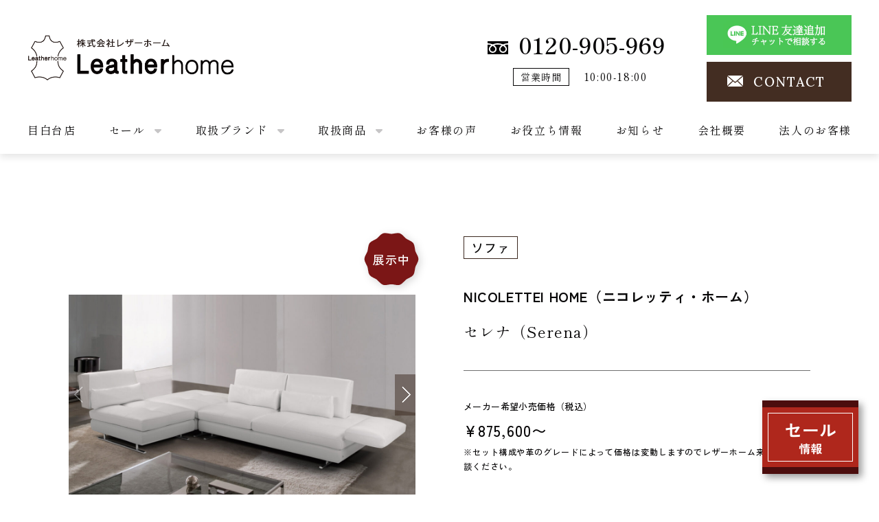

--- FILE ---
content_type: text/html; charset=UTF-8
request_url: https://leatherhome.co.jp/item/%E3%82%BD%E3%83%95%E3%82%A1/2p%E3%82%BD%E3%83%95%E3%82%A1/13508/
body_size: 43373
content:
<!DOCTYPE html>
<html>
  <head>
    <!-- Google Tag Manager -->
    <script>(function(w,d,s,l,i){w[l]=w[l]||[];w[l].push({'gtm.start':
    new Date().getTime(),event:'gtm.js'});var f=d.getElementsByTagName(s)[0],
    j=d.createElement(s),dl=l!='dataLayer'?'&l='+l:'';j.async=true;j.src=
    'https://www.googletagmanager.com/gtm.js?id='+i+dl;f.parentNode.insertBefore(j,f);
    })(window,document,'script','dataLayer','GTM-N8FGKDV');</script>
    <!-- End Google Tag Manager -->
    <meta charset="UTF-8" />
    <meta name="viewport" content="width=device-width, initial-scale=1" />
    <meta name="format-detection" content="telephone=no">
    <!-- テーマファイルまでのパス -->
    <script>
      var path = "https://leatherhome.co.jp/wordpress/wp-content/themes/leatherhome2023";
    </script>
    <style>
      .l-header .l-container {
          max-width: 1200px;
      }
    </style>
    <meta name='robots' content='max-image-preview:large' />
<link rel='dns-prefetch' href='//cdn.jsdelivr.net' />
<link rel='dns-prefetch' href='//yubinbango.github.io' />
<link rel='dns-prefetch' href='//cdnjs.cloudflare.com' />
<link rel="alternate" title="oEmbed (JSON)" type="application/json+oembed" href="https://leatherhome.co.jp/wp-json/oembed/1.0/embed?url=https%3A%2F%2Fleatherhome.co.jp%2Fitem%2F%25e3%2582%25bd%25e3%2583%2595%25e3%2582%25a1%2F2p%25e3%2582%25bd%25e3%2583%2595%25e3%2582%25a1%2F13508%2F" />
<link rel="alternate" title="oEmbed (XML)" type="text/xml+oembed" href="https://leatherhome.co.jp/wp-json/oembed/1.0/embed?url=https%3A%2F%2Fleatherhome.co.jp%2Fitem%2F%25e3%2582%25bd%25e3%2583%2595%25e3%2582%25a1%2F2p%25e3%2582%25bd%25e3%2583%2595%25e3%2582%25a1%2F13508%2F&#038;format=xml" />
<style id='wp-img-auto-sizes-contain-inline-css' type='text/css'>
img:is([sizes=auto i],[sizes^="auto," i]){contain-intrinsic-size:3000px 1500px}
/*# sourceURL=wp-img-auto-sizes-contain-inline-css */
</style>
<style id='wp-emoji-styles-inline-css' type='text/css'>

	img.wp-smiley, img.emoji {
		display: inline !important;
		border: none !important;
		box-shadow: none !important;
		height: 1em !important;
		width: 1em !important;
		margin: 0 0.07em !important;
		vertical-align: -0.1em !important;
		background: none !important;
		padding: 0 !important;
	}
/*# sourceURL=wp-emoji-styles-inline-css */
</style>
<style id='wp-block-library-inline-css' type='text/css'>
:root{--wp-block-synced-color:#7a00df;--wp-block-synced-color--rgb:122,0,223;--wp-bound-block-color:var(--wp-block-synced-color);--wp-editor-canvas-background:#ddd;--wp-admin-theme-color:#007cba;--wp-admin-theme-color--rgb:0,124,186;--wp-admin-theme-color-darker-10:#006ba1;--wp-admin-theme-color-darker-10--rgb:0,107,160.5;--wp-admin-theme-color-darker-20:#005a87;--wp-admin-theme-color-darker-20--rgb:0,90,135;--wp-admin-border-width-focus:2px}@media (min-resolution:192dpi){:root{--wp-admin-border-width-focus:1.5px}}.wp-element-button{cursor:pointer}:root .has-very-light-gray-background-color{background-color:#eee}:root .has-very-dark-gray-background-color{background-color:#313131}:root .has-very-light-gray-color{color:#eee}:root .has-very-dark-gray-color{color:#313131}:root .has-vivid-green-cyan-to-vivid-cyan-blue-gradient-background{background:linear-gradient(135deg,#00d084,#0693e3)}:root .has-purple-crush-gradient-background{background:linear-gradient(135deg,#34e2e4,#4721fb 50%,#ab1dfe)}:root .has-hazy-dawn-gradient-background{background:linear-gradient(135deg,#faaca8,#dad0ec)}:root .has-subdued-olive-gradient-background{background:linear-gradient(135deg,#fafae1,#67a671)}:root .has-atomic-cream-gradient-background{background:linear-gradient(135deg,#fdd79a,#004a59)}:root .has-nightshade-gradient-background{background:linear-gradient(135deg,#330968,#31cdcf)}:root .has-midnight-gradient-background{background:linear-gradient(135deg,#020381,#2874fc)}:root{--wp--preset--font-size--normal:16px;--wp--preset--font-size--huge:42px}.has-regular-font-size{font-size:1em}.has-larger-font-size{font-size:2.625em}.has-normal-font-size{font-size:var(--wp--preset--font-size--normal)}.has-huge-font-size{font-size:var(--wp--preset--font-size--huge)}.has-text-align-center{text-align:center}.has-text-align-left{text-align:left}.has-text-align-right{text-align:right}.has-fit-text{white-space:nowrap!important}#end-resizable-editor-section{display:none}.aligncenter{clear:both}.items-justified-left{justify-content:flex-start}.items-justified-center{justify-content:center}.items-justified-right{justify-content:flex-end}.items-justified-space-between{justify-content:space-between}.screen-reader-text{border:0;clip-path:inset(50%);height:1px;margin:-1px;overflow:hidden;padding:0;position:absolute;width:1px;word-wrap:normal!important}.screen-reader-text:focus{background-color:#ddd;clip-path:none;color:#444;display:block;font-size:1em;height:auto;left:5px;line-height:normal;padding:15px 23px 14px;text-decoration:none;top:5px;width:auto;z-index:100000}html :where(.has-border-color){border-style:solid}html :where([style*=border-top-color]){border-top-style:solid}html :where([style*=border-right-color]){border-right-style:solid}html :where([style*=border-bottom-color]){border-bottom-style:solid}html :where([style*=border-left-color]){border-left-style:solid}html :where([style*=border-width]){border-style:solid}html :where([style*=border-top-width]){border-top-style:solid}html :where([style*=border-right-width]){border-right-style:solid}html :where([style*=border-bottom-width]){border-bottom-style:solid}html :where([style*=border-left-width]){border-left-style:solid}html :where(img[class*=wp-image-]){height:auto;max-width:100%}:where(figure){margin:0 0 1em}html :where(.is-position-sticky){--wp-admin--admin-bar--position-offset:var(--wp-admin--admin-bar--height,0px)}@media screen and (max-width:600px){html :where(.is-position-sticky){--wp-admin--admin-bar--position-offset:0px}}

/*# sourceURL=wp-block-library-inline-css */
</style><style id='global-styles-inline-css' type='text/css'>
:root{--wp--preset--aspect-ratio--square: 1;--wp--preset--aspect-ratio--4-3: 4/3;--wp--preset--aspect-ratio--3-4: 3/4;--wp--preset--aspect-ratio--3-2: 3/2;--wp--preset--aspect-ratio--2-3: 2/3;--wp--preset--aspect-ratio--16-9: 16/9;--wp--preset--aspect-ratio--9-16: 9/16;--wp--preset--color--black: #000000;--wp--preset--color--cyan-bluish-gray: #abb8c3;--wp--preset--color--white: #ffffff;--wp--preset--color--pale-pink: #f78da7;--wp--preset--color--vivid-red: #cf2e2e;--wp--preset--color--luminous-vivid-orange: #ff6900;--wp--preset--color--luminous-vivid-amber: #fcb900;--wp--preset--color--light-green-cyan: #7bdcb5;--wp--preset--color--vivid-green-cyan: #00d084;--wp--preset--color--pale-cyan-blue: #8ed1fc;--wp--preset--color--vivid-cyan-blue: #0693e3;--wp--preset--color--vivid-purple: #9b51e0;--wp--preset--gradient--vivid-cyan-blue-to-vivid-purple: linear-gradient(135deg,rgb(6,147,227) 0%,rgb(155,81,224) 100%);--wp--preset--gradient--light-green-cyan-to-vivid-green-cyan: linear-gradient(135deg,rgb(122,220,180) 0%,rgb(0,208,130) 100%);--wp--preset--gradient--luminous-vivid-amber-to-luminous-vivid-orange: linear-gradient(135deg,rgb(252,185,0) 0%,rgb(255,105,0) 100%);--wp--preset--gradient--luminous-vivid-orange-to-vivid-red: linear-gradient(135deg,rgb(255,105,0) 0%,rgb(207,46,46) 100%);--wp--preset--gradient--very-light-gray-to-cyan-bluish-gray: linear-gradient(135deg,rgb(238,238,238) 0%,rgb(169,184,195) 100%);--wp--preset--gradient--cool-to-warm-spectrum: linear-gradient(135deg,rgb(74,234,220) 0%,rgb(151,120,209) 20%,rgb(207,42,186) 40%,rgb(238,44,130) 60%,rgb(251,105,98) 80%,rgb(254,248,76) 100%);--wp--preset--gradient--blush-light-purple: linear-gradient(135deg,rgb(255,206,236) 0%,rgb(152,150,240) 100%);--wp--preset--gradient--blush-bordeaux: linear-gradient(135deg,rgb(254,205,165) 0%,rgb(254,45,45) 50%,rgb(107,0,62) 100%);--wp--preset--gradient--luminous-dusk: linear-gradient(135deg,rgb(255,203,112) 0%,rgb(199,81,192) 50%,rgb(65,88,208) 100%);--wp--preset--gradient--pale-ocean: linear-gradient(135deg,rgb(255,245,203) 0%,rgb(182,227,212) 50%,rgb(51,167,181) 100%);--wp--preset--gradient--electric-grass: linear-gradient(135deg,rgb(202,248,128) 0%,rgb(113,206,126) 100%);--wp--preset--gradient--midnight: linear-gradient(135deg,rgb(2,3,129) 0%,rgb(40,116,252) 100%);--wp--preset--font-size--small: 13px;--wp--preset--font-size--medium: 20px;--wp--preset--font-size--large: 36px;--wp--preset--font-size--x-large: 42px;--wp--preset--spacing--20: 0.44rem;--wp--preset--spacing--30: 0.67rem;--wp--preset--spacing--40: 1rem;--wp--preset--spacing--50: 1.5rem;--wp--preset--spacing--60: 2.25rem;--wp--preset--spacing--70: 3.38rem;--wp--preset--spacing--80: 5.06rem;--wp--preset--shadow--natural: 6px 6px 9px rgba(0, 0, 0, 0.2);--wp--preset--shadow--deep: 12px 12px 50px rgba(0, 0, 0, 0.4);--wp--preset--shadow--sharp: 6px 6px 0px rgba(0, 0, 0, 0.2);--wp--preset--shadow--outlined: 6px 6px 0px -3px rgb(255, 255, 255), 6px 6px rgb(0, 0, 0);--wp--preset--shadow--crisp: 6px 6px 0px rgb(0, 0, 0);}:where(.is-layout-flex){gap: 0.5em;}:where(.is-layout-grid){gap: 0.5em;}body .is-layout-flex{display: flex;}.is-layout-flex{flex-wrap: wrap;align-items: center;}.is-layout-flex > :is(*, div){margin: 0;}body .is-layout-grid{display: grid;}.is-layout-grid > :is(*, div){margin: 0;}:where(.wp-block-columns.is-layout-flex){gap: 2em;}:where(.wp-block-columns.is-layout-grid){gap: 2em;}:where(.wp-block-post-template.is-layout-flex){gap: 1.25em;}:where(.wp-block-post-template.is-layout-grid){gap: 1.25em;}.has-black-color{color: var(--wp--preset--color--black) !important;}.has-cyan-bluish-gray-color{color: var(--wp--preset--color--cyan-bluish-gray) !important;}.has-white-color{color: var(--wp--preset--color--white) !important;}.has-pale-pink-color{color: var(--wp--preset--color--pale-pink) !important;}.has-vivid-red-color{color: var(--wp--preset--color--vivid-red) !important;}.has-luminous-vivid-orange-color{color: var(--wp--preset--color--luminous-vivid-orange) !important;}.has-luminous-vivid-amber-color{color: var(--wp--preset--color--luminous-vivid-amber) !important;}.has-light-green-cyan-color{color: var(--wp--preset--color--light-green-cyan) !important;}.has-vivid-green-cyan-color{color: var(--wp--preset--color--vivid-green-cyan) !important;}.has-pale-cyan-blue-color{color: var(--wp--preset--color--pale-cyan-blue) !important;}.has-vivid-cyan-blue-color{color: var(--wp--preset--color--vivid-cyan-blue) !important;}.has-vivid-purple-color{color: var(--wp--preset--color--vivid-purple) !important;}.has-black-background-color{background-color: var(--wp--preset--color--black) !important;}.has-cyan-bluish-gray-background-color{background-color: var(--wp--preset--color--cyan-bluish-gray) !important;}.has-white-background-color{background-color: var(--wp--preset--color--white) !important;}.has-pale-pink-background-color{background-color: var(--wp--preset--color--pale-pink) !important;}.has-vivid-red-background-color{background-color: var(--wp--preset--color--vivid-red) !important;}.has-luminous-vivid-orange-background-color{background-color: var(--wp--preset--color--luminous-vivid-orange) !important;}.has-luminous-vivid-amber-background-color{background-color: var(--wp--preset--color--luminous-vivid-amber) !important;}.has-light-green-cyan-background-color{background-color: var(--wp--preset--color--light-green-cyan) !important;}.has-vivid-green-cyan-background-color{background-color: var(--wp--preset--color--vivid-green-cyan) !important;}.has-pale-cyan-blue-background-color{background-color: var(--wp--preset--color--pale-cyan-blue) !important;}.has-vivid-cyan-blue-background-color{background-color: var(--wp--preset--color--vivid-cyan-blue) !important;}.has-vivid-purple-background-color{background-color: var(--wp--preset--color--vivid-purple) !important;}.has-black-border-color{border-color: var(--wp--preset--color--black) !important;}.has-cyan-bluish-gray-border-color{border-color: var(--wp--preset--color--cyan-bluish-gray) !important;}.has-white-border-color{border-color: var(--wp--preset--color--white) !important;}.has-pale-pink-border-color{border-color: var(--wp--preset--color--pale-pink) !important;}.has-vivid-red-border-color{border-color: var(--wp--preset--color--vivid-red) !important;}.has-luminous-vivid-orange-border-color{border-color: var(--wp--preset--color--luminous-vivid-orange) !important;}.has-luminous-vivid-amber-border-color{border-color: var(--wp--preset--color--luminous-vivid-amber) !important;}.has-light-green-cyan-border-color{border-color: var(--wp--preset--color--light-green-cyan) !important;}.has-vivid-green-cyan-border-color{border-color: var(--wp--preset--color--vivid-green-cyan) !important;}.has-pale-cyan-blue-border-color{border-color: var(--wp--preset--color--pale-cyan-blue) !important;}.has-vivid-cyan-blue-border-color{border-color: var(--wp--preset--color--vivid-cyan-blue) !important;}.has-vivid-purple-border-color{border-color: var(--wp--preset--color--vivid-purple) !important;}.has-vivid-cyan-blue-to-vivid-purple-gradient-background{background: var(--wp--preset--gradient--vivid-cyan-blue-to-vivid-purple) !important;}.has-light-green-cyan-to-vivid-green-cyan-gradient-background{background: var(--wp--preset--gradient--light-green-cyan-to-vivid-green-cyan) !important;}.has-luminous-vivid-amber-to-luminous-vivid-orange-gradient-background{background: var(--wp--preset--gradient--luminous-vivid-amber-to-luminous-vivid-orange) !important;}.has-luminous-vivid-orange-to-vivid-red-gradient-background{background: var(--wp--preset--gradient--luminous-vivid-orange-to-vivid-red) !important;}.has-very-light-gray-to-cyan-bluish-gray-gradient-background{background: var(--wp--preset--gradient--very-light-gray-to-cyan-bluish-gray) !important;}.has-cool-to-warm-spectrum-gradient-background{background: var(--wp--preset--gradient--cool-to-warm-spectrum) !important;}.has-blush-light-purple-gradient-background{background: var(--wp--preset--gradient--blush-light-purple) !important;}.has-blush-bordeaux-gradient-background{background: var(--wp--preset--gradient--blush-bordeaux) !important;}.has-luminous-dusk-gradient-background{background: var(--wp--preset--gradient--luminous-dusk) !important;}.has-pale-ocean-gradient-background{background: var(--wp--preset--gradient--pale-ocean) !important;}.has-electric-grass-gradient-background{background: var(--wp--preset--gradient--electric-grass) !important;}.has-midnight-gradient-background{background: var(--wp--preset--gradient--midnight) !important;}.has-small-font-size{font-size: var(--wp--preset--font-size--small) !important;}.has-medium-font-size{font-size: var(--wp--preset--font-size--medium) !important;}.has-large-font-size{font-size: var(--wp--preset--font-size--large) !important;}.has-x-large-font-size{font-size: var(--wp--preset--font-size--x-large) !important;}
/*# sourceURL=global-styles-inline-css */
</style>

<style id='classic-theme-styles-inline-css' type='text/css'>
/*! This file is auto-generated */
.wp-block-button__link{color:#fff;background-color:#32373c;border-radius:9999px;box-shadow:none;text-decoration:none;padding:calc(.667em + 2px) calc(1.333em + 2px);font-size:1.125em}.wp-block-file__button{background:#32373c;color:#fff;text-decoration:none}
/*# sourceURL=/wp-includes/css/classic-themes.min.css */
</style>
<link rel='stylesheet' id='swiper-css-css' href='https://cdn.jsdelivr.net/npm/swiper@8/swiper-bundle.min.css?ver=6.9' type='text/css' media='all' />
<link rel='stylesheet' id='fa-css-css' href='https://cdnjs.cloudflare.com/ajax/libs/font-awesome/6.2.1/css/all.min.css?ver=6.9' type='text/css' media='all' />
<link rel='stylesheet' id='leatherhome-css' href='https://leatherhome.co.jp/wordpress/wp-content/themes/leatherhome2023/assets/css/style.min.css?2&#038;ver=1768527513' type='text/css' media='all' />
<script type="text/javascript" src="https://leatherhome.co.jp/wordpress/wp-includes/js/jquery/jquery.min.js?ver=3.7.1" id="jquery-core-js"></script>
<script type="text/javascript" src="https://leatherhome.co.jp/wordpress/wp-includes/js/jquery/jquery-migrate.min.js?ver=3.4.1" id="jquery-migrate-js"></script>
<script type="text/javascript" src="https://cdn.jsdelivr.net/npm/swiper@8/swiper-bundle.min.js?ver=6.9" id="swiper-js-js"></script>
<script type="text/javascript" src="https://leatherhome.co.jp/wordpress/wp-content/themes/leatherhome2023/assets/js/main.js?2&amp;ver=6.9" id="main-js"></script>
<link rel="https://api.w.org/" href="https://leatherhome.co.jp/wp-json/" /><link rel="alternate" title="JSON" type="application/json" href="https://leatherhome.co.jp/wp-json/wp/v2/item/13508" /><link rel="EditURI" type="application/rsd+xml" title="RSD" href="https://leatherhome.co.jp/wordpress/xmlrpc.php?rsd" />
<meta name="generator" content="WordPress 6.9" />
<link rel="canonical" href="https://leatherhome.co.jp/item/%e3%82%bd%e3%83%95%e3%82%a1/2p%e3%82%bd%e3%83%95%e3%82%a1/13508/" />
<link rel='shortlink' href='https://leatherhome.co.jp/?p=13508' />
<link rel="icon" href="https://leatherhome.co.jp/wordpress/wp-content/uploads/2023/03/cropped-アートボード-–-1-32x32.jpg" sizes="32x32" />
<link rel="icon" href="https://leatherhome.co.jp/wordpress/wp-content/uploads/2023/03/cropped-アートボード-–-1-192x192.jpg" sizes="192x192" />
<link rel="apple-touch-icon" href="https://leatherhome.co.jp/wordpress/wp-content/uploads/2023/03/cropped-アートボード-–-1-180x180.jpg" />
<meta name="msapplication-TileImage" content="https://leatherhome.co.jp/wordpress/wp-content/uploads/2023/03/cropped-アートボード-–-1-270x270.jpg" />
  </head>
  <body class="wp-singular item-template-default single single-item postid-13508 wp-theme-leatherhome2023">
    <!-- Google Tag Manager (noscript) -->
    <noscript><iframe src="https://www.googletagmanager.com/ns.html?id=GTM-N8FGKDV"
    height="0" width="0" style="display:none;visibility:hidden"></iframe></noscript>
    <!-- End Google Tag Manager (noscript) -->
    <header class="l-header">
       <div class="l-container">
        <div class="l-header-first">
                      <div class="l-header-logo">
              <a href="https://leatherhome.co.jp">株式会社レザーホーム</a>
            </div>
                    <div class="l-header-info">
            <div class="l-header-info__left">
              <p class="tel">
                <span><img src="https://leatherhome.co.jp/wordpress/wp-content/themes/leatherhome2023/assets/images/common/icon_freedial.svg" alt="フリーダイアル"></span>
                <a href="tel:0120905969">0120-905-969</a>
              </p>
              <p class="b-hours">
                <span>営業時間</span>
                <span>10:00-18:00</span>
              </p>
            </div>
            <div class="l-header-info__right">
               <style>
                 .l-header .contact-btn a:first-child {
                  margin-bottom: 10px;
                  background: none;
                  padding-left: 0;
                  height: auto;
                }
                .l-header .contact-btn a:first-child::after ,
                .l-header .contact-btn a:first-child::before {
                  display: none;
                }
              </style>
              <div class="contact-btn">
                <a href="https://line.me/R/ti/p/@814vximq" target="_blank">
                  <img src="https://leatherhome.co.jp/wordpress/wp-content/themes/leatherhome2023/assets/images/common/line_btn.jpg">
                </a>
                <a href="https://leatherhome.co.jp/contact/">CONTACT</a>
              </div>
            </div>
          </div>
          <div id="drawer-btn" class="sp">
            <span></span><span></span><span></span>
          </div>
        </div>
        <div class="l-header-second">
          <div class="logo3 pc">
            <a href="https://leatherhome.co.jp">
              <img src="https://leatherhome.co.jp/wordpress/wp-content/themes/leatherhome2023/assets/images/common/logo3-blk.svg" alt="株式会社レザーホーム">
            </a>
          </div>
          <nav>
            <ul class="g-nav">
              <li><a href="https://leatherhome.co.jp/gallery-mejirodai/">目白台店</a></li>
              <!-- <li><a href="https://leatherhome.co.jp/sale/mejirodai/">セール</a></li> -->
              <li class="has-menu">
              セール
                <ul>
                  <li><a href="https://leatherhome.co.jp/sale/mejirodai/">レザーホーム目白台店</a></li>
                  <li><a href="https://leatherhome.co.jp/sale/nihon-bed-aoyama-sale/">日本ベッド青山ショールーム</a></li>
                  <li><a href="https://leatherhome.co.jp/sale/nihon-bed-ikegami-sale/">日本ベッド池上スタジオ</a></li>

                </ul>
              </li>
                                <li class="has-menu">
                  取扱ブランド
                    <ul>
                      <li><a href="https://leatherhome.co.jp/brand/nicoletti/">NICOLETTI HOME［ ニコレッティ・ホーム］</a></li><li><a href="https://leatherhome.co.jp/brand/ozzioitalia/">OZZIO ITALIA［ オッジオイタリア］</a></li><li><a href="https://leatherhome.co.jp/brand/babakagu/">BABAKAGU［ 馬場家具］</a></li><li><a href="https://leatherhome.co.jp/brand/htljapan/">HTL JAPAN［ ワタリジャパン］</a></li><li><a href="https://leatherhome.co.jp/brand/stressless/">Stressless®［ ストレスレス®］</a></li><li><a href="https://leatherhome.co.jp/brand/ayano/">AYANO［ 綾野製作所］</a></li><li><a href="https://leatherhome.co.jp/brand/nihonbed/">日本ベッド［ NIHON BED］</a></li><li><a href="https://leatherhome.co.jp/brand/classicon/">CLassiCon［ クラシコン］</a></li><li><a href="https://leatherhome.co.jp/brand/springvalley/">SPRING VALLEY［ スプリングヴァレー］</a></li><li><a href="https://leatherhome.co.jp/brand/leklint/">LE KLINT［ レ・クリント］</a></li><li><a href="https://leatherhome.co.jp/brand/flos/">FLOS［ フロス］</a></li><li><a href="https://leatherhome.co.jp/brand/andtradition/">&Tradition［ アンドトラディション］</a></li><li><a href="https://leatherhome.co.jp/brand/artworkstudio/">ARTWORKSTUDIO［ アートワークスタジオ］</a></li><li><a href="https://leatherhome.co.jp/brand/royal-furniture-collection/">ロイヤルファニチャーコレクション［ ROYAL FURNITURE COLLECTION］</a></li><li><a href="https://leatherhome.co.jp/brand/artemide/">Artemide［ アルテミデ］</a></li>                    </ul>
                  </li>
                                            <li class="has-menu">
              取扱商品
                <ul>
                  <li><a href="https://leatherhome.co.jp/item/%e3%82%b9%e3%83%88%e3%83%ac%e3%82%b9%e3%83%ac%e3%82%b9/">ストレスレス</a></li><li><a href="https://leatherhome.co.jp/item/%e3%82%bd%e3%83%95%e3%82%a1/">ソファ</a></li><li><a href="https://leatherhome.co.jp/item/%e3%83%86%e3%83%bc%e3%83%96%e3%83%ab/">テーブル</a></li><li><a href="https://leatherhome.co.jp/item/%e3%83%99%e3%83%83%e3%83%89/">ベッド</a></li><li><a href="https://leatherhome.co.jp/item/%e3%83%a9%e3%82%b0/">ラグ</a></li><li><a href="https://leatherhome.co.jp/item/%e7%85%a7%e6%98%8e/">照明</a></li>                </ul>
              </li>
                            <li><a href="https://leatherhome.co.jp/voice/">お客様の声</a></li>
              <li><a href="https://leatherhome.co.jp/column/">お役立ち情報</a></li>
              <li><a href="https://leatherhome.co.jp/news/">お知らせ</a></li>
              <li><a href="https://leatherhome.co.jp/company/">会社概要</a></li>
              <li style="margin-right: 0;"><a href="https://leatherhome.co.jp/for-corporations/index/">法人のお客様</a></li>
              <li class="sp"><a href="https://leatherhome.co.jp/privacy-policy/">個人情報保護方針</a></li>
            </ul>
            <div class="contact-btn sp">
              <style>
                a#line_btn {
                    margin-bottom: 10px;
                    background: none;
                    padding-left: 0;
                    height: auto;
                }
                 a#line_btn::after ,
                 a#line_btn::before {
                   display: none;
                }
                a#line_btn + a {
                   height: 92px;
                   line-height: 92px;
                }

              </style>
              <a id="line_btn" href="https://line.me/R/ti/p/@814vximq" target="_blank">
                <img src="https://leatherhome.co.jp/wordpress/wp-content/themes/leatherhome2023/assets/images/common/line_btn.jpg">
              </a>
              <a href="https://leatherhome.co.jp/contact/">CONTACT</a>
            </div>
          </nav>
        </div>
       </div>
    </header>
    <div id="sale-info">
       <style>
        /* セールが3つの時 */
        #sale-info .sale-info-inner {
              height: 300px;
        }
      </style>

      <div id="sale-info-btn"><a href="https://leatherhome.co.jp/sale/mejirodai/"><img src="https://leatherhome.co.jp/wordpress/wp-content/themes/leatherhome2023/assets/images/common/sale-info-btn.png" alt="セール情報"></a></div>
      <div class="sale-info-inner">
        <ul>
          <li><a href="https://leatherhome.co.jp/sale/mejirodai/"><span>レザーホーム</span>目白台店</a></li>
          <li><a href="https://leatherhome.co.jp/sale/nihon-bed-aoyama-sale/">日本ベッド青山ショールーム</a></li>
          <li><a href="https://leatherhome.co.jp/sale/nihon-bed-ikegami-sale/">日本ベッド池上スタジオ</a></li>
        </ul>
      </div>

      <!-- ↓↓↓↓↓ セールが1箇所の時はコメントアウト ↓↓↓↓↓ -->
      <!-- <div class="sale-info-inner">
        <ul>
          <li><a href="https://leatherhome.co.jp/sale/mejirodai/"><span>レザーホーム</span>目白台店</a></li>
          <li><a href="https://leatherhome.co.jp/sale/mejirodai_3choume/"><span>レザーホーム</span>目白台3丁目店</a></li>
        </ul>
      </div> -->
      <!-- ↑↑↑↑↑↑ セールが1箇所の時はコメントアウト ↑↑↑↑↑ -->
    </div>

    <main>
  <div id="single-item">

    <div class="l-container">
      <div class="item-detail c-listItem">
        <div class="item-detail__images">
          <p class="item_display">展示中</p>          <!-- スライダー-->
          <div class="swiper-container item_single_images">
            <div class="swiper-wrapper">
              <div class="swiper-slide"><img loading="lazy" src="https://leatherhome.co.jp/wordpress/wp-content/uploads/2023/02/83_セレナ（Serena）.jpeg" alt=""></div><div class="swiper-slide"><img loading="lazy" src="https://leatherhome.co.jp/wordpress/wp-content/uploads/2023/02/83_セレナ（Serena）02-1.jpeg" alt=""></div><div class="swiper-slide"><img loading="lazy" src="https://leatherhome.co.jp/wordpress/wp-content/uploads/2023/02/83_セレナ（Serena）03-1.jpeg" alt=""></div><div class="swiper-slide"><img loading="lazy" src="https://leatherhome.co.jp/wordpress/wp-content/uploads/2023/02/83_セレナ（Serena）04-1.jpeg" alt=""></div><div class="swiper-slide"><img loading="lazy" src="https://leatherhome.co.jp/wordpress/wp-content/uploads/2023/02/83_セレナ（Serena）05-1.jpeg" alt=""></div><div class="swiper-slide"><img loading="lazy" src="https://leatherhome.co.jp/wordpress/wp-content/uploads/2023/02/83_セレナ（Serena）06-1.jpeg" alt=""></div><div class="swiper-slide"><img loading="lazy" src="https://leatherhome.co.jp/wordpress/wp-content/uploads/2023/02/8DFF41AC-EB0D-410D-B235-7CACF26B6335.jpeg" alt=""></div><div class="swiper-slide"><img loading="lazy" src="https://leatherhome.co.jp/wordpress/wp-content/uploads/2023/02/0BD401A4-0032-47CE-B150-EFADA2465DEF.jpeg" alt=""></div><div class="swiper-slide"><img loading="lazy" src="https://leatherhome.co.jp/wordpress/wp-content/uploads/2023/02/SERENA-copia-scaled-e1691490513799.jpg" alt=""></div><div class="swiper-slide"><img loading="lazy" src="https://leatherhome.co.jp/wordpress/wp-content/uploads/2023/02/Serena　展開図.pdf" alt=""></div>            </div>
            <div class="swiper-button-next"></div>
            <div class="swiper-button-prev"></div>
          </div>

          <!-- サムネイル -->
          <div class="swiper-container slider-thumbnail item_single_images_thumb">
            <div class="swiper-wrapper">
              <div class="swiper-slide"><img loading="lazy" src="https://leatherhome.co.jp/wordpress/wp-content/uploads/2023/02/83_セレナ（Serena）.jpeg" alt=""></div><div class="swiper-slide"><img loading="lazy" src="https://leatherhome.co.jp/wordpress/wp-content/uploads/2023/02/83_セレナ（Serena）02-1.jpeg" alt=""></div><div class="swiper-slide"><img loading="lazy" src="https://leatherhome.co.jp/wordpress/wp-content/uploads/2023/02/83_セレナ（Serena）03-1.jpeg" alt=""></div><div class="swiper-slide"><img loading="lazy" src="https://leatherhome.co.jp/wordpress/wp-content/uploads/2023/02/83_セレナ（Serena）04-1.jpeg" alt=""></div><div class="swiper-slide"><img loading="lazy" src="https://leatherhome.co.jp/wordpress/wp-content/uploads/2023/02/83_セレナ（Serena）05-1.jpeg" alt=""></div><div class="swiper-slide"><img loading="lazy" src="https://leatherhome.co.jp/wordpress/wp-content/uploads/2023/02/83_セレナ（Serena）06-1.jpeg" alt=""></div><div class="swiper-slide"><img loading="lazy" src="https://leatherhome.co.jp/wordpress/wp-content/uploads/2023/02/8DFF41AC-EB0D-410D-B235-7CACF26B6335.jpeg" alt=""></div><div class="swiper-slide"><img loading="lazy" src="https://leatherhome.co.jp/wordpress/wp-content/uploads/2023/02/0BD401A4-0032-47CE-B150-EFADA2465DEF.jpeg" alt=""></div><div class="swiper-slide"><img loading="lazy" src="https://leatherhome.co.jp/wordpress/wp-content/uploads/2023/02/SERENA-copia-scaled-e1691490513799.jpg" alt=""></div><div class="swiper-slide"><img loading="lazy" src="https://leatherhome.co.jp/wordpress/wp-content/uploads/2023/02/Serena　展開図.pdf" alt=""></div>            </div>
          </div>
        </div>
        <div class="item-detail__contents">
          <div class="item-detail__line">
                        <p class="item-category">ソファ</p>
            <p class="item-brand">NICOLETTEI HOME（ニコレッティ・ホーム）</p>
            <h1 class="item-name">セレナ（Serena）</h1>
          </div>
          <div class="item-detail__line">
            <p class="item-price-type">メーカー希望小売価格（税込）</p>
                        <p class="item-price">¥875,600〜</p>
            <p class="item-price-msg">※セット構成や革のグレードによって価格は変動しますのでレザーホーム来店時にご相談ください。</p>
          </div>
          <div class="item-detail__line">
            <p class="item-detail__line-head">アイテム</p>
            <p class="item-detail__line-txt">2Pソファ</p>
          </div>
                    <div class="item-detail__line">
            <p class="item-detail__line-head">サイズ</p>
            <p class="item-detail__line-txt">W206xD110xH88xSH41</p>
          </div>
                  </div>
      </div>
      <!-- /.item-detail -->
      <div class="item-content">
        <h2>現在世界販売台数No.1のトランスフォームソファ</h2>
<p>背クッション・アームクッションが外側に展開し、座面の上でくつろぐスタイルに<br />
ソファに対しくつろぎ・リラックスを求める方にお勧め<br />
※展開時、背クッション＋29㎝　アームクッション片側につき＋40㎝</p>
      </div>
      <!-- /.item-content -->
            <section class="l-sec l-sec-display p-access-info">
        <h2 class="c-ttl">DISPLAY<span class="c-ttl__sub">レザーホーム目白台店の展示情報</span></h2>
        <p class="lead">レザーホーム目白台店では「<strong>セレナ（Serena）</strong>」を展示しております。<br>お気軽にご来店ください。</p>
        <style>
	.access-list dl:nth-child( 5 ) a {
		color: #777;
	}
</style>
<div class="c-listItem -row2 access-content">
  <div class="c-listItem__item access-content__left">
    <div class="access-list">
              <dl>
          <dt>会場</dt>
          <dd>レザーホーム目白台店</dd>
        </dl>
                    <dl>
          <dt>住所</dt>
          <dd>〒112-0015<br>東京都文京区目白台1-24-8</dd>
        </dl>
                    <dl>
          <dt>アクセス</dt>
          <dd>電車・バスでお越しの方<br>JR山手線・目白駅改札口を出て、ドトールコーヒー前の都営バス停留所（白61系統）<br>（新宿駅西口行or椿山荘ホテル行）乗車5分→バス停「目白台三丁目」<br>下車徒歩30秒<br><br>有楽町線・護国寺駅6番出口より<br>徒歩8分<br><br>副都心線・雑司ヶ谷駅より<br>徒歩15分</dd>
        </dl>
                    <dl>
          <dt>電話番号</dt>
          <dd><a href="tel:0120-905-969">0120-905-969</a></dd>
        </dl>
                          <dl>
          <dt>駐車場</dt>
          <dd>車でお越しの方<br>近隣にコインパーキング有り<br><br>
     <a href="http://times-info.net/P13-tokyo/C105/park-detail-BUK0026348/" target="_blank">タイムズ目白台第4　<i class="fa-solid fa-up-right-from-square"></i>
 </a><br>
     <a href="https://www.s-park.jp/map/504328" target="_blank">関口パーキング第1　<i class="fa-solid fa-up-right-from-square"></i></a><br>
     <a href="http://www.parkjapan.com/search/parkinginfo1_1000452.html" target="_blank">パークジャパン目白台第4　<i class="fa-solid fa-up-right-from-square"></i></a><br>
     <a href="https://www.s-park.jp/map/513546" target="_blank">PARKS PARK 文京区関口２丁目<i class="fa-solid fa-up-right-from-square"></i></a></dd>
        </dl>
                          <dl>
          <dt>開店時間</dt>
          <dd>10:00-18:00</dd>
        </dl>
          </div>
      </div>
  <div class="c-listItem__item access-content__right">
    

    <picture>
      <source media="(min-width: 769px)" srcset="https://leatherhome.co.jp/wordpress/wp-content/themes/leatherhome2023/assets/images/gallery-sale/access_mejirodai2507_pc.jpg">
      <img src="https://leatherhome.co.jp/wordpress/wp-content/themes/leatherhome2023/assets/images/gallery-sale/access_mejirodai2507_sp.jpg" alt="レザーホーム目白台店">
    </picture>

    <!-- ↓↓↓↓↓ 日本ベッド終わったら消す ↓↓↓↓↓ -->
        <!-- ↑↑↑↑↑ 日本ベッド終わったら消す ↑↑↑↑↑ -->


    <div class="c-gMap">
                <iframe src="https://www.google.com/maps/embed?pb=!1m14!1m8!1m3!1d1619.6490485656807!2d139.7237193!3d35.7188866!3m2!1i1024!2i768!4f13.1!3m3!1m2!1s0x6018ebf2deb9700d%3A0xd86a77c2acb7b2a7!2z44Os44K244O844Ob44O844Og55uu55m95Y-w44Ku44Oj44Op44Oq44O8!5e0!3m2!1sja!2sjp!4v1684486020707!5m2!1sja!2sjp" width="600" height="450" style="border:0;" allowfullscreen="" loading="lazy" referrerpolicy="no-referrer-when-downgrade"></iframe>
            <!-- 通常の場合
       <iframe src="https://www.google.com/maps/embed?pb=!1m14!1m8!1m3!1d1619.6490485656807!2d139.7237193!3d35.7188866!3m2!1i1024!2i768!4f13.1!3m3!1m2!1s0x6018ebf2deb9700d%3A0xd86a77c2acb7b2a7!2z44Os44K244O844Ob44O844Og55uu55m95Y-w44Ku44Oj44Op44Oq44O8!5e0!3m2!1sja!2sjp!4v1684486020707!5m2!1sja!2sjp" width="600" height="450" style="border:0;" allowfullscreen="" loading="lazy" referrerpolicy="no-referrer-when-downgrade"></iframe> -->

    </div>
  </div>
</div>

        <div class="to-gallery-mejirodai">
          <div class="l-container">
            <div class="c-btn c-btn--wht">
              <a href="https://leatherhome.co.jp/sale/mejirodai/">MEJIRODAI SALE<span><span class="pc">レザーホーム</span>目白台店 セールはこちら</span></a>
            </div>
          </div>
        </div>
      </section>
      <!-- /.l-sec-display -->

            <!-- ページネーション -->
      <div class="c-pagination02">
        <ul>
                    <li class="prev"><a href="https://leatherhome.co.jp/item/%e3%82%bd%e3%83%95%e3%82%a1/%e3%82%b7%e3%82%a7%e3%83%bc%e3%82%ba%e3%83%ad%e3%83%b3%e3%82%b0%e3%82%ab%e3%82%a6%e3%83%81%e3%82%bd%e3%83%95%e3%82%a1/13505/" rel="prev">前の商品へ</a></li>
                              <li class="next"><a href="https://leatherhome.co.jp/item/%e3%82%bd%e3%83%95%e3%82%a1/3p%e3%82%bd%e3%83%95%e3%82%a1/13511/" rel="next">次の商品へ</a></li>
                  </ul>
      </div>
      
    </div>

  </div>
<!-- /#single-item -->
    </main>
    <footer class="l-footer">
      <div class="l-container">
        <div class="l-footer-content">
          <div class="l-footer-content__left">
            <p class="l-footer-logo">
              <a href="https://leatherhome.co.jp"><img src="https://leatherhome.co.jp/wordpress/wp-content/themes/leatherhome2023/assets/images/common/logo-wht.png" alt="株式会社レザーホーム"></a>
            </p>
            <p class="l-footer-info">〒112-0015<br>東京都文京区目白台1-24-8
           </p>
            <ul class="sns">
              <li class="insta">
                <a href="https://www.instagram.com/leatherhome_official/?hl=ja" target="_blank">
                  <img src="https://leatherhome.co.jp/wordpress/wp-content/themes/leatherhome2023/assets/images/common/icon_insta.svg" alt="インスタグラム">
                </a>
              </li>
              <li class="fb">
                <a href="https://www.facebook.com/leatherhome.co.jp/" target="_blank">
                  <img src="https://leatherhome.co.jp/wordpress/wp-content/themes/leatherhome2023/assets/images/common/icon_fb.svg" alt="フェイスブック">
                </a>
              </li>
            </ul>
          </div>
          <div class="l-footer-content__right">
            <ul class="l-footer-nav pc">
              <li><a href="https://leatherhome.co.jp">HOME</a></li>
              <li><a href="https://leatherhome.co.jp/gallery-mejirodai/">目白台店</a></li>
              <li><a href="https://leatherhome.co.jp/item/">ITEM</a></li>
              <li><a href="https://leatherhome.co.jp/voice/">VOICE</a></li>
              <li><a href="https://leatherhome.co.jp/column/">COLUMN</a></li>
              <li><a href="https://leatherhome.co.jp/news/">NEWS</a></li>
              <li><a href="https://leatherhome.co.jp/company/">COMPANY</a></li>
              <li><a href="https://leatherhome.co.jp/privacy-policy/">PRIVACY POLICY</a></li>
            </ul>
            <div class="contact-btn">
              <a href="https://leatherhome.co.jp/contact/">CONTACT</a>
            </div>
            <p class="copyright">copyright (c) Leatherhome Co.,Ltd. All rights reserved.</p>
          </div>
        </div>
      </div>
    </footer>
    <script src="https://maps.googleapis.com/maps/api/js?key=AIzaSyCmn8gUV7sn01GayMAIzy0LpI4MrDc9jOs&callback=initMap" async defer></script>
    <script type="speculationrules">
{"prefetch":[{"source":"document","where":{"and":[{"href_matches":"/*"},{"not":{"href_matches":["/wordpress/wp-*.php","/wordpress/wp-admin/*","/wordpress/wp-content/uploads/*","/wordpress/wp-content/*","/wordpress/wp-content/plugins/*","/wordpress/wp-content/themes/leatherhome2023/*","/*\\?(.+)"]}},{"not":{"selector_matches":"a[rel~=\"nofollow\"]"}},{"not":{"selector_matches":".no-prefetch, .no-prefetch a"}}]},"eagerness":"conservative"}]}
</script>
<script>
  jQuery('.mw_wp_form form').addClass('h-adr');
</script><script type="text/javascript" src="https://yubinbango.github.io/yubinbango/yubinbango.js?ver=6.9" id="yubinbango-js"></script>
<script id="wp-emoji-settings" type="application/json">
{"baseUrl":"https://s.w.org/images/core/emoji/17.0.2/72x72/","ext":".png","svgUrl":"https://s.w.org/images/core/emoji/17.0.2/svg/","svgExt":".svg","source":{"concatemoji":"https://leatherhome.co.jp/wordpress/wp-includes/js/wp-emoji-release.min.js?ver=6.9"}}
</script>
<script type="module">
/* <![CDATA[ */
/*! This file is auto-generated */
const a=JSON.parse(document.getElementById("wp-emoji-settings").textContent),o=(window._wpemojiSettings=a,"wpEmojiSettingsSupports"),s=["flag","emoji"];function i(e){try{var t={supportTests:e,timestamp:(new Date).valueOf()};sessionStorage.setItem(o,JSON.stringify(t))}catch(e){}}function c(e,t,n){e.clearRect(0,0,e.canvas.width,e.canvas.height),e.fillText(t,0,0);t=new Uint32Array(e.getImageData(0,0,e.canvas.width,e.canvas.height).data);e.clearRect(0,0,e.canvas.width,e.canvas.height),e.fillText(n,0,0);const a=new Uint32Array(e.getImageData(0,0,e.canvas.width,e.canvas.height).data);return t.every((e,t)=>e===a[t])}function p(e,t){e.clearRect(0,0,e.canvas.width,e.canvas.height),e.fillText(t,0,0);var n=e.getImageData(16,16,1,1);for(let e=0;e<n.data.length;e++)if(0!==n.data[e])return!1;return!0}function u(e,t,n,a){switch(t){case"flag":return n(e,"\ud83c\udff3\ufe0f\u200d\u26a7\ufe0f","\ud83c\udff3\ufe0f\u200b\u26a7\ufe0f")?!1:!n(e,"\ud83c\udde8\ud83c\uddf6","\ud83c\udde8\u200b\ud83c\uddf6")&&!n(e,"\ud83c\udff4\udb40\udc67\udb40\udc62\udb40\udc65\udb40\udc6e\udb40\udc67\udb40\udc7f","\ud83c\udff4\u200b\udb40\udc67\u200b\udb40\udc62\u200b\udb40\udc65\u200b\udb40\udc6e\u200b\udb40\udc67\u200b\udb40\udc7f");case"emoji":return!a(e,"\ud83e\u1fac8")}return!1}function f(e,t,n,a){let r;const o=(r="undefined"!=typeof WorkerGlobalScope&&self instanceof WorkerGlobalScope?new OffscreenCanvas(300,150):document.createElement("canvas")).getContext("2d",{willReadFrequently:!0}),s=(o.textBaseline="top",o.font="600 32px Arial",{});return e.forEach(e=>{s[e]=t(o,e,n,a)}),s}function r(e){var t=document.createElement("script");t.src=e,t.defer=!0,document.head.appendChild(t)}a.supports={everything:!0,everythingExceptFlag:!0},new Promise(t=>{let n=function(){try{var e=JSON.parse(sessionStorage.getItem(o));if("object"==typeof e&&"number"==typeof e.timestamp&&(new Date).valueOf()<e.timestamp+604800&&"object"==typeof e.supportTests)return e.supportTests}catch(e){}return null}();if(!n){if("undefined"!=typeof Worker&&"undefined"!=typeof OffscreenCanvas&&"undefined"!=typeof URL&&URL.createObjectURL&&"undefined"!=typeof Blob)try{var e="postMessage("+f.toString()+"("+[JSON.stringify(s),u.toString(),c.toString(),p.toString()].join(",")+"));",a=new Blob([e],{type:"text/javascript"});const r=new Worker(URL.createObjectURL(a),{name:"wpTestEmojiSupports"});return void(r.onmessage=e=>{i(n=e.data),r.terminate(),t(n)})}catch(e){}i(n=f(s,u,c,p))}t(n)}).then(e=>{for(const n in e)a.supports[n]=e[n],a.supports.everything=a.supports.everything&&a.supports[n],"flag"!==n&&(a.supports.everythingExceptFlag=a.supports.everythingExceptFlag&&a.supports[n]);var t;a.supports.everythingExceptFlag=a.supports.everythingExceptFlag&&!a.supports.flag,a.supports.everything||((t=a.source||{}).concatemoji?r(t.concatemoji):t.wpemoji&&t.twemoji&&(r(t.twemoji),r(t.wpemoji)))});
//# sourceURL=https://leatherhome.co.jp/wordpress/wp-includes/js/wp-emoji-loader.min.js
/* ]]> */
</script>
  </body>
</html>

--- FILE ---
content_type: text/css
request_url: https://leatherhome.co.jp/wordpress/wp-content/themes/leatherhome2023/assets/css/style.min.css?2&ver=1768527513
body_size: 75519
content:
@import"https://fonts.googleapis.com/css2?family=Dancing+Script:wght@700&family=Noto+Sans+JP:wght@300;400;500;700&family=Lora:wght@400;500&family=Shippori+Mincho+B1:wght@400;500;600;700&family=Zen+Kaku+Gothic+Antique:wght@400;500;700&family=Zen+Old+Mincho:wght@600;900&display=swap";html,body,h1,h2,h3,h4,h5,p,div,ul,ol,dl,dt,dd,pre,figure,input,textarea{margin:0;padding:0;font-family:inherit;font-size:inherit}a{text-decoration:none;color:#070607}a:hover{opacity:.7}ul,ul ul,ol{list-style:none}table th,table td{font-family:inherit}#wpadminbar{top:auto;bottom:0}@media screen and (min-width: 769px){a[href*="tel:"]{text-decoration:none}}*{box-sizing:border-box}html{font-size:62.5%}body{font-size:1.8rem;font-weight:400;font-family:"Shippori Mincho B1","游ゴシック Medium",YuGothic,YuGothicM,"Hiragino Kaku Gothic ProN","Hiragino Kaku Gothic Pro",メイリオ,Meiryo;color:#070607;letter-spacing:.05em;line-height:1.8}main{overflow:hidden}a:hover{opacity:.4}img{width:100%;vertical-align:middle}.sp{display:none !important}.brown{color:#3b281f}@media screen and (max-width: 768px){body{font-size:1.6rem}.sp{display:block !important}.pc{display:none !important}}.l-header{background:#fff;padding:20px 0 8px;box-shadow:0 5px 10px rgba(7,6,7,.1);z-index:999}.l-header .l-container{display:flex;flex-direction:column;justify-content:space-between;height:100%}@media screen and (max-width: 768px){.l-header{position:sticky;top:0;left:0;height:70px;padding:0;box-shadow:none}.l-header .l-container{width:100%}}.l-header .l-header-first{display:flex;justify-content:space-between;align-items:center;margin-bottom:27px}.l-header .l-header-first .l-header-logo{width:300px}.l-header .l-header-first .l-header-logo a{height:66px;display:block;color:rgba(0,0,0,0);background:url(../images/common/logo-blk.png) center/100% no-repeat}.l-header .l-header-first .l-header-info{width:530px;display:flex;justify-content:space-between;align-items:center}.l-header .l-header-first .l-header-info__left{width:calc(100% - 243px)}.l-header .l-header-first .l-header-info__left .tel{display:flex;align-items:center;margin-bottom:5px}.l-header .l-header-first .l-header-info__left .tel span{display:inline-block;width:30px;margin-right:15px}.l-header .l-header-first .l-header-info__left .tel a{font-weight:600;font-size:3.3rem;letter-spacing:.03em;line-height:1.45}.l-header .l-header-first .l-header-info__left .b-hours span:first-child{display:inline-block;font-size:1.4rem;text-align:center;padding:0 10px;height:24px;line-height:24px;border:1px solid #070607;margin-right:15px;margin-left:37px;letter-spacing:.07em;box-sizing:content-box}.l-header .l-header-first .l-header-info__left .b-hours span:nth-child(2){font-size:1.6rem;letter-spacing:.1em}.l-header .l-header-first .l-header-info__right{width:211px}@media screen and (max-width: 768px){.l-header .l-header-first{padding:13px 20px;justify-content:flex-end;box-shadow:0 5px 10px rgba(7,6,7,.1);z-index:1;background:#fff}.l-header .l-header-first .l-header-logo{width:200px}.l-header .l-header-first .l-header-logo a{height:44px}.l-header .l-header-first .l-header-info{display:none}.l-header .l-header-first #drawer-btn{margin-left:40px;width:27px;height:18px;position:relative}.l-header .l-header-first #drawer-btn span{position:absolute;width:100%;height:1px;display:block;background:#817e81;transition:all .3s}.l-header .l-header-first #drawer-btn span:first-child{top:0}.l-header .l-header-first #drawer-btn span:nth-child(2){top:50%;transform:translateY(-50%)}.l-header .l-header-first #drawer-btn span:last-child{bottom:0}}.l-header .contact-btn a{display:block;color:#fff;background:#432d22;height:58px;line-height:58px;position:relative;font-family:"Lora","游ゴシック Medium",YuGothic,YuGothicM,"Hiragino Kaku Gothic ProN","Hiragino Kaku Gothic Pro",メイリオ,Meiryo;font-size:1.9rem;font-weight:500;letter-spacing:.1em;padding-left:30px}.l-header .contact-btn a::before{content:"";display:inline-block;width:23px;height:16px;background:url(../images/common/icon_mail.svg) center/cover no-repeat;margin-right:15px}.l-header .l-header-second{position:relative}.l-header .l-header-second .g-nav{display:flex;justify-content:space-between}.l-header .l-header-second .g-nav>li{margin-right:42px;position:relative;padding-bottom:12px;font-size:1.6rem;letter-spacing:.1em;cursor:pointer}.l-header .l-header-second .g-nav>li:last-child{margin-right:0}.l-header .l-header-second .g-nav>li.has-menu::after{content:"";font-family:"Font Awesome 6 Free";font-weight:900;color:#c6c5c6;padding-left:8px;width:11px;display:inline-block}.l-header .l-header-second .g-nav ul{box-shadow:0 0 5px rgba(7,6,7,.1);z-index:99;display:none;position:absolute;top:100%;left:0}.l-header .l-header-second .g-nav ul li{border-bottom:1px solid #eee}.l-header .l-header-second .g-nav ul li:last-child{border-bottom:none}.l-header .l-header-second .g-nav ul li a{letter-spacing:.025em;padding:10px 15px;background:#fff;white-space:nowrap;display:block;position:relative}.l-header .l-header-second .g-nav ul li a::after{content:"";display:none;width:100%;height:100%;background:rgba(0,0,0,.05);position:absolute;top:0;left:0}.l-header .l-header-second .g-nav ul li a:hover{opacity:1}.l-header .l-header-second .g-nav ul li a:hover::after{display:block}.l-header .l-header-second .logo3{display:none}@media screen and (max-width: 768px){.l-header .l-header-second{position:fixed;top:0;left:0;width:100%;height:calc(100vh - 70px);transform:translateY(-100%);padding:10px 0 30px;background:#fff;transition:all .3s;overflow-y:scroll}.l-header .l-header-second .g-nav{flex-wrap:wrap;margin-bottom:40px}.l-header .l-header-second .g-nav>li{margin-right:0;padding:20px 0 20px 50px;border-bottom:1px solid #eee;width:100%}.l-header .l-header-second .g-nav>li:last-child{margin-right:0;margin-bottom:0}.l-header .l-header-second .g-nav>li.has-menu{position:relative}.l-header .l-header-second .g-nav>li.has-menu::after{padding-left:0;width:12px;position:absolute;top:calc(1em + 20px);left:20px;transform:translateY(-50%)}.l-header .l-header-second .g-nav>li.has-menu.is-active::after{transform:rotate(180deg) translateY(50%)}.l-header .l-header-second .g-nav ul{position:static;box-shadow:none;margin-top:20px}.l-header .l-header-second .g-nav ul li{margin-bottom:10px;border:none}.l-header .l-header-second .g-nav ul li a{font-size:1.4rem;padding:0;white-space:normal;position:relative;padding-left:1em}.l-header .l-header-second .g-nav ul li a::before{content:"";display:inline-block;width:.6em;height:1px;background:#070607;position:absolute;top:50%;left:0}.l-header .l-header-second .g-nav ul li a::after{content:none}}.l-header.is-open .l-header-first #drawer-btn span:first-child{top:50%;transform:rotate(45deg)}.l-header.is-open .l-header-first #drawer-btn span:nth-child(2){opacity:0}.l-header.is-open .l-header-first #drawer-btn span:last-child{top:50%;bottom:auto;transform:rotate(-45deg)}.l-header.is-open .contact-btn{width:calc(100% - 40px);margin:0 20px}.l-header.is-open .contact-btn a{text-align:center;padding-left:0}.l-header.is-open .l-header-second{transform:translateY(70px);padding-bottom:120px}.l-header.is-moved{position:fixed;top:0;left:0;right:0;z-index:98}.l-header.is-moved .l-header-second .logo3{position:absolute;top:calc(50% - 6px);left:-38px;transform:translate(-100%, -50%);display:block;width:40px}#sale-info{position:fixed;right:30px;bottom:30px;z-index:2}#sale-info #sale-info-btn{margin-left:27px;width:140px;cursor:pointer;box-shadow:5px 5px 10px rgba(0,0,0,.4)}#sale-info #sale-info-btn>span{font-size:1.7rem}#sale-info .sale-info-inner{display:none;position:absolute;top:auto;bottom:0;left:-28px;transform:translateX(-100%);background:#eee;border-radius:3px;padding:15px;width:428px;height:250px;font-family:"Zen Kaku Gothic Antique","游ゴシック Medium",YuGothic,YuGothicM,"Hiragino Kaku Gothic ProN","Hiragino Kaku Gothic Pro",メイリオ,Meiryo}#sale-info .sale-info-inner::before{content:"";width:28px;height:28px;position:absolute;top:auto;bottom:56.5px;right:0;transform:translate(100%, 50%);background:url(../images/common/icon_triangle-gray.svg) center/cover no-repeat}#sale-info .sale-info-inner ul{display:flex;flex-direction:column;justify-content:center;width:100%;height:100%}#sale-info .sale-info-inner ul li{margin-bottom:25px;padding-bottom:25px;border-bottom:1px solid #3b281f;text-align:center}#sale-info .sale-info-inner ul li:last-child{padding-bottom:0;margin-bottom:0;border:none}#sale-info .sale-info-inner ul li a{color:#3b281f;font-weight:bold;letter-spacing:.025em;padding:0 10px;display:block;line-height:1.6;white-space:nowrap;font-size:2rem}#sale-info .sale-info-inner ul li a span{font-size:1.7rem;display:block}@media screen and (max-width: 768px){#sale-info{right:20px;bottom:20px}#sale-info #sale-info-btn{margin-left:15px;width:100px;font-size:2.4rem}#sale-info #sale-info-btn>span{font-size:1.5rem}#sale-info .sale-info-inner{width:auto;height:auto}#sale-info .sale-info-inner::before{bottom:50px}#sale-info .sale-info-inner ul{width:auto;height:auto}#sale-info .sale-info-inner ul li{padding-bottom:8px;margin-bottom:8px}#sale-info .sale-info-inner ul li a{font-size:1.6rem}#sale-info .sale-info-inner ul li a span{font-size:1.3rem}}.l-footer{background:url(../images/common/bk_leather-brown.jpg) center/300px 300px rgba(255,255,255,.8);padding:50px 0;color:#fff}@media screen and (max-width: 768px){.l-footer{padding:80px 0 130px}}.l-footer .l-footer-content{display:flex;justify-content:space-between}.l-footer .l-footer-content__left{width:calc(100% - 620px)}.l-footer .l-footer-content__left .l-footer-logo{width:300px;margin-bottom:40px}.l-footer .l-footer-content__left .l-footer-info{font-weight:500;letter-spacing:.1em;margin-bottom:20px}.l-footer .l-footer-content__left .sns{display:flex}.l-footer .l-footer-content__left .sns li{margin-right:30px}.l-footer .l-footer-content__left .sns li:last-child{margin-right:0}.l-footer .l-footer-content__left .sns li img{height:27px}.l-footer .l-footer-content__right{width:620px;display:flex;flex-direction:column;justify-content:space-between}.l-footer .l-footer-content__right .l-footer-nav{display:flex;flex-wrap:wrap}.l-footer .l-footer-content__right .l-footer-nav li{margin-right:50px;margin-bottom:20px}.l-footer .l-footer-content__right .l-footer-nav li:last-child{margin-right:0}.l-footer .l-footer-content__right .l-footer-nav li a{color:#fff}.l-footer .l-footer-content__right .contact-btn{width:140px;margin-top:-20px}.l-footer .l-footer-content__right .contact-btn a{display:block;height:44px;line-height:44px;border:1px solid #fff;font-size:1.6rem;letter-spacing:.01em;font-weight:500;text-align:center;color:#fff}.l-footer .l-footer-content__right .copyright{font-size:1.4rem;font-family:"Lora","游ゴシック Medium",YuGothic,YuGothicM,"Hiragino Kaku Gothic ProN","Hiragino Kaku Gothic Pro",メイリオ,Meiryo;letter-spacing:.1em}@media screen and (max-width: 768px){.l-footer .l-footer-content{flex-wrap:wrap}.l-footer .l-footer-content__left,.l-footer .l-footer-content__right{width:100%}.l-footer .l-footer-content__left{margin-bottom:50px}.l-footer .l-footer-content__left .l-footer-logo{width:100%}.l-footer .l-footer-content__left .l-footer-info{margin-bottom:40px;display:flex;justify-content:center}.l-footer .l-footer-content__left .sns{justify-content:center;margin-bottom:0}.l-footer .l-footer-content__left .sns li{margin-right:30px}.l-footer .l-footer-content__right .l-footer-nav li{margin-right:50px;margin-bottom:20px}.l-footer .l-footer-content__right .l-footer-nav li:last-child{margin-right:0}.l-footer .l-footer-content__right .l-footer-nav li a{color:#fff}.l-footer .l-footer-content__right .contact-btn{width:100%;margin-top:0;margin-bottom:50px}.l-footer .l-footer-content__right .copyright{font-size:1.2rem}}.l-container{width:100%;max-width:1080px;margin:0 auto}@media screen and (max-width: 768px){.l-container{width:calc(100% - 40px)}}.l-sec{padding:120px 0}.l-sec:last-child{padding-bottom:0}@media screen and (max-width: 768px){.l-sec{padding:80px 0}}.c-swiper .swiper-slide{height:auto}.c-swiper .swiper-slide a{height:100%}.c-swiper .c-swiper__pager{display:flex;align-items:center}.c-swiper .c-swiper__pager .c-swiper-button-prev,.c-swiper .c-swiper__pager .c-swiper-button-next{width:56px;height:8px;position:relative;cursor:pointer}.c-swiper .c-swiper__pager .c-swiper-button-prev::after,.c-swiper .c-swiper__pager .c-swiper-button-next::after{content:"";position:absolute;top:50%;transform:translateY(-50%);width:56px;height:6px;background:url(../images/common/arrow-blk.svg) center/100% no-repeat}.c-swiper .c-swiper__pager .c-swiper-button-prev::after{transform:translateY(-50%) scale(-1, 1)}.c-swiper .c-swiper__pager .c-swiper-pagination{margin:0 20px;width:auto;letter-spacing:.05em;z-index:1;line-height:1}.c-swiper .c-swiper__pager--wht .c-swiper-button-prev::after,.c-swiper .c-swiper__pager--wht .c-swiper-button-next::after{background-image:url(../images/common/arrow-wht.svg)}.c-swiper .c-swiper__pager--wht .c-swiper-pagination{color:#fff}@media screen and (max-width: 768px){.c-swiper .c-swiper__pager .c-swiper-pagination{font-size:1.4rem}}.swiper-slide{opacity:1 !important}.swiper-slide .image,.swiper-slide .image img{transition-delay:5s}.swiper-slide .image{transform:translateX(110%);overflow:hidden}.swiper-slide .image img{transform:translateX(-100%)}.swiper-slide-active{z-index:2}.swiper-slide-active .image,.swiper-slide-active .image img{transition-delay:0s;transition-duration:5s;transform:translateX(0%)}.swiper-slide.first-load .image,.swiper-slide.first-load .image img{transition:none !important;transform:translateX(0%) !important}.c-ttl{text-align:center;font-size:3.6rem;letter-spacing:.17em;line-height:1.23;font-family:"Lora","游ゴシック Medium",YuGothic,YuGothicM,"Hiragino Kaku Gothic ProN","Hiragino Kaku Gothic Pro",メイリオ,Meiryo;color:#432d22;position:relative;padding-bottom:80px;margin-bottom:40px;font-weight:400}.c-ttl::after{content:"";display:block;width:1px;height:50px;background:#3b281f;position:absolute;bottom:0;left:50%;transform:translateX(-50%)}.c-ttl__sub{display:block;font-size:1.8rem;font-family:"Zen Kaku Gothic Antique","游ゴシック Medium",YuGothic,YuGothicM,"Hiragino Kaku Gothic ProN","Hiragino Kaku Gothic Pro",メイリオ,Meiryo;line-height:1.44;margin-top:10px;letter-spacing:.05em}.c-ttl--left{text-align:left;padding-bottom:0;display:inline-block}.c-ttl--left::after{content:none}.c-ttl--left__head{position:relative;padding-right:60px}.c-ttl--left__head::after{content:"";display:block;width:50px;height:1px;position:absolute;top:.615em;right:0;left:auto;transform:translateY(-50%);background:#3b281f}@media screen and (max-width: 768px){.c-ttl{font-size:3.2rem;line-height:1.28;padding-bottom:60px;margin-bottom:40px}.c-ttl::after{height:40px}.c-ttl__sub{font-size:1.6rem;line-height:1.5;margin-top:5px}.c-ttl--left{padding-bottom:0}.c-ttl--left__head::after{width:40px;height:1px}}.c-ttl02{flex-direction:column;color:#fff;font-size:3.6rem;letter-spacing:.17em;font-weight:400;font-family:"Lora","游ゴシック Medium",YuGothic,YuGothicM,"Hiragino Kaku Gothic ProN","Hiragino Kaku Gothic Pro",メイリオ,Meiryo;line-height:1.28;text-align:center;display:flex;align-items:center;justify-content:center;background:url(../images/top/bk_mejirodai_pc.jpg?1) center/cover no-repeat;height:290px}@media screen and (max-width: 768px){.c-ttl02{height:280px}}.c-ttl02__sub{font-size:1.8rem;font-family:"Zen Kaku Gothic Antique","游ゴシック Medium",YuGothic,YuGothicM,"Hiragino Kaku Gothic ProN","Hiragino Kaku Gothic Pro",メイリオ,Meiryo;letter-spacing:.05em;line-height:1.44;display:block;margin-top:10px}@media screen and (max-width: 768px){.c-ttl02{background-image:url(../images/top/bk_mejirodai_sp.jpg?1)}}.c-ttl03-wrapper{margin-bottom:120px;background:url(../images/common/bk_leather-cream.jpg) center/250px 250px rgba(255,255,255,.8);height:250px;display:flex;align-items:center}.c-ttl03-wrapper .c-ttl{margin-bottom:0}@media screen and (max-width: 768px){.c-ttl03-wrapper{margin-bottom:80px;height:180px}}.c-withImgBox-list{counter-reset:number 0}.c-withImgBox-list .c-withImgBox{margin-bottom:60px;padding-top:42px;position:relative}.c-withImgBox-list .c-withImgBox::before{content:counter(number, decimal-leading-zero);counter-increment:number;font-size:7rem;font-family:"Dancing Script","游ゴシック Medium",YuGothic,YuGothicM,"Hiragino Kaku Gothic ProN","Hiragino Kaku Gothic Pro",メイリオ,Meiryo;font-weight:bold;position:absolute;top:42px;right:30px;transform:translateY(-50%);letter-spacing:.14em;color:#3b281f;z-index:1}.c-withImgBox-list .c-withImgBox:nth-of-type(even){flex-direction:row-reverse}.c-withImgBox-list .c-withImgBox:nth-of-type(even)::before{right:auto;left:30px}.c-withImgBox-list .c-withImgBox:last-child{margin-bottom:0}@media screen and (max-width: 768px){.c-withImgBox-list .c-withImgBox{padding-top:30px;margin-bottom:40px;position:relative}.c-withImgBox-list .c-withImgBox::before{font-size:5rem;top:30px;right:10px}.c-withImgBox-list .c-withImgBox:nth-of-type(even)::before{left:10px}}.c-withImgBox{display:flex}.c-withImgBox__img,.c-withImgBox__content{width:50%}.c-withImgBox__img{position:relative;overflow:hidden;background:#fff}.c-withImgBox__img img{position:absolute;top:0;right:0;left:0;bottom:0;object-fit:cover;width:100%;height:100%}.c-withImgBox__content{background:rgba(255,255,255,.6);padding:50px;display:flex;justify-content:center;flex-direction:column}.c-withImgBox__content .c-withImgBox__ttl{font-size:2.6rem;font-size:"Lora","游ゴシック Medium",YuGothic,YuGothicM,"Hiragino Kaku Gothic ProN","Hiragino Kaku Gothic Pro",メイリオ,Meiryo;letter-spacing:.14em;line-height:1.27}.c-withImgBox__content .c-withImgBox__subTtl{font-size:1.7rem;font-family:"Zen Kaku Gothic Antique","游ゴシック Medium",YuGothic,YuGothicM,"Hiragino Kaku Gothic ProN","Hiragino Kaku Gothic Pro",メイリオ,Meiryo;letter-spacing:.05em;line-height:1.47;margin-top:5px}.c-withImgBox__content .c-withImgBox__txt{margin-top:40px;line-height:1.87;letter-spacing:.05em}@media screen and (max-width: 768px){.c-withImgBox{flex-wrap:wrap}.c-withImgBox__img,.c-withImgBox__content{width:100%}.c-withImgBox__img::before{content:"";display:block;padding-top:52.3%}.c-withImgBox__content{padding:25px 15px}.c-withImgBox__content .c-withImgBox__ttl{font-size:2.3rem;text-align:center}.c-withImgBox__content .c-withImgBox__subTtl{font-size:1.4rem;text-align:center}.c-withImgBox__content .c-withImgBox__txt{margin-top:20px;line-height:1.71}}.c-post-list--post .c-listItem__item{margin-bottom:60px}.c-post-list--item .c-listItem__item{margin-bottom:40px}.c-post-list--voice .c-listItem__item{margin-bottom:80px}@media screen and (max-width: 768px){.c-post-list--post .c-listItem__item{width:100% !important;margin-bottom:40px}.c-post-list--item{margin:0 -20px}.c-post-list--item .c-listItem__item{width:50% !important;margin-bottom:0;margin-right:0 !important;border-bottom:1px solid #b7aeaa}.c-post-list--item .c-listItem__item:nth-child(odd){border-right:1px solid #b7aeaa}.c-post-list--item .c-post{box-shadow:none}.c-post-list--voice .c-listItem__item{width:100% !important;margin-bottom:40px}}.c-post{background:rgba(255,255,255,.6);box-shadow:0 0 15px rgba(7,6,7,.1);position:relative;height:100%}.c-post a{display:block;padding-bottom:20px}.c-post a:hover{opacity:1}.c-post a:hover img{transform:scale(1.1, 1.1)}.c-post a img{transition:.3s all}.c-post__img{overflow:hidden;position:relative;margin-bottom:15px}.c-post__img::before{content:"";display:block;width:100%;padding-top:64.6%}.c-post__img img{position:absolute;top:0;right:0;bottom:0;left:0;width:100%;height:100%;object-fit:cover}.c-post p:last-child{margin-bottom:0}.c-post__date,.c-post__brand,.c-post__name,.c-post__ttl{margin:0 15px 5px;display:-webkit-box;-webkit-box-orient:vertical;-webkit-line-clamp:2;overflow:hidden}.c-post__date{font-size:1.4rem;font-family:"Zen Kaku Gothic Antique","游ゴシック Medium",YuGothic,YuGothicM,"Hiragino Kaku Gothic ProN","Hiragino Kaku Gothic Pro",メイリオ,Meiryo;font-weight:500;letter-spacing:.03em;line-height:1.43}.c-post__brand{font-size:1.3rem;font-weight:500;letter-spacing:.03em;line-height:1.46;color:#3b281f;font-family:"Zen Kaku Gothic Antique","游ゴシック Medium",YuGothic,YuGothicM,"Hiragino Kaku Gothic ProN","Hiragino Kaku Gothic Pro",メイリオ,Meiryo}.c-post__name{letter-spacing:.05em;line-height:1.53}.c-post__ttl{letter-spacing:.05em;line-height:1.4}.c-post .category-list{margin:18px 15px 0}.c-post .category-list li{margin-bottom:8px;margin-right:10px}.c-post--post .c-category,.c-post--column .c-category,.c-post--item .c-category{position:absolute;top:0;left:0;z-index:1;display:-webkit-box;-webkit-box-orient:vertical;-webkit-line-clamp:1;overflow:hidden}.c-post--post a,.c-post--column a,.c-post--item a{padding-bottom:15px}.c-post--post .c-post__ttl,.c-post--post .c-post__name,.c-post--column .c-post__ttl,.c-post--column .c-post__name,.c-post--item .c-post__ttl,.c-post--item .c-post__name{font-size:1.8rem}.c-post--item.is-display .c-category{max-width:calc(100% - 55px)}.c-post--item .item_display{position:absolute;top:-10px;right:-10px;width:65px;height:62px;display:flex;align-items:center;justify-content:center;color:#fff;background:url(../images/common/icon_batch-red.svg) center/cover no-repeat;filter:drop-shadow(3px 3px 6px rgba(0, 0, 0, 0.16));font-family:"Zen Kaku Gothic Antique","游ゴシック Medium",YuGothic,YuGothicM,"Hiragino Kaku Gothic ProN","Hiragino Kaku Gothic Pro",メイリオ,Meiryo;font-weight:500;z-index:1;font-size:1.5rem}.c-post--voice .c-post__img{margin-bottom:20px}.c-post--voice .c-post__date,.c-post--voice .c-post__ttl,.c-post--voice .category-list{margin-left:20px;margin-right:20px}@media screen and (max-width: 768px){.c-post a{padding-bottom:15px}.c-post__date,.c-post__brand,.c-post__name,.c-post__ttl{margin:0 20px 5px;display:-webkit-box;-webkit-box-orient:vertical;-webkit-line-clamp:2;overflow:hidden}.c-post__date{font-size:1.5rem}.c-post__brand{font-size:1.4rem;margin-bottom:20px}.c-post__name{-webkit-line-clamp:4}.c-post__ttl{font-size:1.6rem;line-height:1.5}.c-post .category-list{margin:15px 20px 0}.c-post--post .c-post__ttl,.c-post--post .c-post__name,.c-post--column .c-post__ttl,.c-post--column .c-post__name,.c-post--item .c-post__ttl,.c-post--item .c-post__name{font-size:1.6rem}.c-post--item a{padding-bottom:40px}.c-post--item.is-display .c-category{max-width:calc(100% - 70px)}.c-post--item .item_display{position:absolute;top:10px;right:10px;width:60px;height:58px}.c-post--item .c-post__img::before{padding-top:100%}.c-post--voice .c-post__img{margin-bottom:20px}.c-post--voice .c-post__date,.c-post--voice .c-post__ttl,.c-post--voice .category-list{margin-left:20px;margin-right:20px}}.c-listItem{display:flex;flex-wrap:wrap}.c-listItem.-row2{justify-content:space-between}.c-listItem.-row2 .c-listItem__item{width:calc((100% - 40px)/2)}.c-listItem.-row2 .c-listItem__item:nth-of-type(even){margin-right:0}.c-listItem.-row3 .c-listItem__item{width:calc((100% - 80px)/3);margin-right:40px}.c-listItem.-row3 .c-listItem__item:nth-of-type(3n){margin-right:0}.c-listItem.-row4 .c-listItem__item{width:calc((100% - 120px)/4);margin-right:40px}.c-listItem.-row4 .c-listItem__item:nth-of-type(4n){margin-right:0}.c-listItem.-row5 .c-listItem__item{width:calc((100% - 80px)/5);margin-right:20px}.c-listItem.-row5 .c-listItem__item:nth-of-type(5n){margin-right:0}.c-listItem.-row6 .c-listItem__item{width:calc((100% - 100px)/6);margin-right:20px}.c-listItem.-row6 .c-listItem__item:nth-of-type(6n){margin-right:0}@media screen and (max-width: 768px){.c-listItem.-row2,.c-listItem.-row3,.c-listItem.-row4,.c-listItem.-row6{justify-content:space-between}.c-listItem.-row2 .c-listItem__item,.c-listItem.-row3 .c-listItem__item,.c-listItem.-row4 .c-listItem__item,.c-listItem.-row6 .c-listItem__item{width:calc((100% - 20px)/2);margin-right:0}.c-listItem.-row6 .c-listItem__item{width:calc((100% - 40px)/3);margin-right:20px;margin-bottom:20px}.c-listItem.-row6 .c-listItem__item:nth-of-type(3n){margin-right:0}}.c-category{font-size:1.4rem;font-weight:500;font-family:"Zen Kaku Gothic Antique","游ゴシック Medium",YuGothic,YuGothicM,"Hiragino Kaku Gothic ProN","Hiragino Kaku Gothic Pro",メイリオ,Meiryo;line-height:1.43;padding:3px 10px;background:#fff;color:#3b281f;display:inline-block}.c-category--brown{font-size:1.2rem;color:#fff;background:#3b281f}.c-category-list{display:flex;flex-wrap:wrap;margin-bottom:40px}.c-category-list li{margin-right:20px;margin-bottom:20px}.c-category-list li:last-child{margin-right:0}.c-category-list li.is-active,.c-category-list li a{font-size:1.4rem;font-weight:500;font-family:"Zen Kaku Gothic Antique","游ゴシック Medium",YuGothic,YuGothicM,"Hiragino Kaku Gothic ProN","Hiragino Kaku Gothic Pro",メイリオ,Meiryo;display:inline-block;text-align:center;padding:0 20px;border:1px solid #3b281f;height:40px;line-height:40px;border-radius:20px;white-space:nowrap;color:#3b281f}.c-category-list li.is-active{color:#fff;background:#3b281f}@media screen and (max-width: 768px){.c-category-list{flex-wrap:nowrap;overflow-x:scroll;padding:3px 0;margin-right:-20px}.c-category-list li{margin-right:15px;margin-bottom:0}}.c-btn a{border:1px solid #3b281f;height:130px;text-align:center;font-size:3.4rem;letter-spacing:.17em;line-height:1.26;display:flex;align-items:center;justify-content:center;position:relative;padding-right:96px;z-index:1;color:#3b281f}.c-btn a::before{content:"";width:100%;height:100%;position:absolute;top:0;left:0;z-index:-1;background:#3b281f;transform-origin:100% 50%;transform:scaleX(0);transition:transform ease .3s}.c-btn a::after{content:"";display:inline-block;width:38px;height:15px;background:url(../images/common/arrow03-brown.svg) center/cover no-repeat;position:absolute;right:58px;top:50%;transform:translateY(-50%);transition:all ease .3s;transition-delay:.3s}.c-btn a:hover{color:#fff;opacity:1}.c-btn a:hover::before{transform-origin:0% 50%;transform:scaleX(1)}.c-btn a:hover::after{background-image:url(../images/common/arrow03-wht.svg);right:53px}.c-btn a span{font-size:2rem;font-family:"Zen Kaku Gothic Antique","游ゴシック Medium",YuGothic,YuGothicM,"Hiragino Kaku Gothic ProN","Hiragino Kaku Gothic Pro",メイリオ,Meiryo;letter-spacing:.05em;line-height:1.45;margin-left:40px;display:inline-block}.c-btn--wht a{color:#fff;border-color:#fff}.c-btn--wht a::before{background:#fff}.c-btn--wht a::after{background-image:url(../images/common/arrow03-wht.svg)}.c-btn--wht a:hover{color:#3b281f}.c-btn--wht a:hover::after{background-image:url(../images/common/arrow03-brown.svg)}.c-btn--dl a::after{width:27px;height:27px;background-image:url(../images/common/icon_dl-brown.svg);right:53px}.c-btn--dl a:hover::after{background-image:url(../images/common/icon_dl-wht.svg)}@media screen and (max-width: 768px){.c-btn a{height:auto;font-size:3rem;padding:55px 10px;flex-wrap:wrap;letter-spacing:.15em}.c-btn a::after{right:17px;top:auto;bottom:16px;transform:none}.c-btn a:hover::after{right:12px}.c-btn a span{font-size:1.6rem;margin-left:0;display:block;margin-top:10px}.c-btn--wht a{color:#fff;border-color:#fff}.c-btn--wht a::before{background:#fff}.c-btn--wht a::after{background-image:url(../images/common/arrow03-wht.svg)}.c-btn--wht a:hover{color:#3b281f}.c-btn--wht a:hover::after{background-image:url(../images/common/arrow03-brown.svg)}.c-btn--dl a{padding:30px 0 80px}.c-btn--dl a::after{right:50%;bottom:30px;transform:translateX(50%)}}.c-btn02{width:225px;margin:0 auto;position:relative}.c-btn02::after{content:"";display:block;width:100%;height:100%;border-right:1px solid #3b281f;border-bottom:1px solid #3b281f;position:absolute;right:-5px;bottom:-5px}.c-btn02 a,.c-btn02 .c-btn02-inner{display:block;background:#3b281f;border:1px solid #3b281f;color:#fff;font-size:1.7rem;font-family:"Zen Kaku Gothic Antique","游ゴシック Medium",YuGothic,YuGothicM,"Hiragino Kaku Gothic ProN","Hiragino Kaku Gothic Pro",メイリオ,Meiryo;font-weight:400;letter-spacing:.1em;position:relative;padding-right:47px;height:55px;line-height:55px;text-align:center;z-index:1;cursor:pointer}.c-btn02 a:hover,.c-btn02 .c-btn02-inner:hover{opacity:1;color:#3b281f}.c-btn02 a:hover::before,.c-btn02 .c-btn02-inner:hover::before{background-image:url(../images/common/arrow02-brown.svg);right:10px}.c-btn02 a:hover::after,.c-btn02 .c-btn02-inner:hover::after{transform-origin:0% 50%;transform:scaleX(1)}.c-btn02 a::before,.c-btn02 .c-btn02-inner::before{content:"";width:32px;height:6px;background:url(../images/common/arrow02-wht.svg) center/100% no-repeat;position:absolute;top:50%;right:15px;transform:translateY(-50%);transition:all ease .3s;transition-delay:.3s}.c-btn02 a::after,.c-btn02 .c-btn02-inner::after{content:"";width:100%;height:100%;position:absolute;top:0;left:0;z-index:-1;background:#fff;transform-origin:100% 50%;transform:scaleX(0);transition:transform ease .3s}.c-btn02 .c-btn02-inner{padding-right:62px}.c-btn02 .c-btn02-inner:hover::before{right:25px}.c-btn02 .c-btn02-inner::before{right:30px}.c-btn02 .c-btn02-inner input{width:100%;height:100%;background:rgba(0,0,0,0);color:inherit;font-size:inherit;letter-spacing:inherit;cursor:pointer}@media screen and (max-width: 768px){.c-btn02{width:100%}.c-btn02::after{right:-4px}.c-btn02 a,.c-btn02 .c-btn02-inner{padding-right:0;cursor:pointer}.c-btn02 a:hover::before,.c-btn02 .c-btn02-inner:hover::before{right:25px}.c-btn02 a::before,.c-btn02 .c-btn02-inner::before{right:30px}.c-btn02 .c-btn02-inner{padding-right:62px}.c-btn02 .c-btn02-inner:hover::before{right:25px}.c-btn02 .c-btn02-inner::before{right:30px}.c-btn02 .c-btn02-inner input{width:100%;background:rgba(0,0,0,0);color:inherit;font-size:inherit;letter-spacing:inherit;cursor:pointer}}.c-btn02--red a{background:#7b1616}.c-btn02--red a::after{border-color:#7b1616}.c-btn03{text-align:center}.c-btn03 a{font-size:1.7rem;font-weight:500;letter-spacing:.1em;font-family:"Zen Kaku Gothic Antique","游ゴシック Medium",YuGothic,YuGothicM,"Hiragino Kaku Gothic ProN","Hiragino Kaku Gothic Pro",メイリオ,Meiryo;position:relative;display:inline-block;padding-right:62px}.c-btn03 a:hover{opacity:1}.c-btn03 a:hover::after{right:-10px}.c-btn03 a::after{content:"";display:block;width:32px;height:6px;background:url(../images/common/arrow02-brown.svg) center/cover no-repeat;position:absolute;top:50%;right:0;transform:translateY(-50%);transition:all .3s}.c-btn03 a span{position:relative;padding-bottom:3px;display:inline-block;line-height:1.47}.c-btn03 a span::after{content:"";position:absolute;bottom:0;left:0;display:block;width:100%;height:1px;background-color:#3b281f}.c-btn04 a{position:relative;background:#d51522;box-shadow:0px 3px 0 0px #57051d;color:#fff;border-radius:5px;padding:20px 5px;text-align:center;display:block;font-size:2.1rem}.c-btn04 a::after{content:"";display:block;width:8px;height:8px;border-right:2px solid #fff;border-bottom:2px solid #fff;transform:translateY(-50%) rotate(-45deg);position:absolute;top:50%;right:15px}@media screen and (max-width: 768px){.c-btn04 a{font-size:2rem}}.c-lead{text-align:center;font-size:2.2rem;letter-spacing:.05em;line-height:1.73;margin-bottom:60px}@media screen and (max-width: 768px){.c-lead{font-size:1.7rem}}.c-pagination ul{display:flex;justify-content:center}.c-pagination ul li{margin-right:10px}.c-pagination ul li:last-child{margin-right:0}.c-pagination ul li span,.c-pagination ul li a{display:inline-block;width:46px;height:46px;text-align:center;line-height:46px;font-size:2rem;font-family:"Zen Kaku Gothic Antique","游ゴシック Medium",YuGothic,YuGothicM,"Hiragino Kaku Gothic ProN","Hiragino Kaku Gothic Pro",メイリオ,Meiryo}.c-pagination ul li span.prev,.c-pagination ul li span.next,.c-pagination ul li a.prev,.c-pagination ul li a.next{width:57px}.c-pagination ul li span.prev,.c-pagination ul li a.prev{transform:scaleX(-1);margin-right:40px}.c-pagination ul li span.next,.c-pagination ul li a.next{margin-left:40px}.c-pagination ul li .current{border:1px solid #3b281f}@media screen and (max-width: 768px){.c-pagination{width:calc(100% - 40px);margin:0 auto}.c-pagination ul li{margin-right:8px}.c-pagination ul li span,.c-pagination ul li a{width:35px;height:35px;line-height:35px;font-size:1.6rem}.c-pagination ul li span.prev,.c-pagination ul li span.next,.c-pagination ul li a.prev,.c-pagination ul li a.next{display:none}}.c-pagination02 ul{display:flex;justify-content:center}.c-pagination02 ul li:nth-child(2){margin-left:140px}.c-pagination02 ul li a{font-size:2rem;letter-spacing:.05em;font-family:"Zen Kaku Gothic Antique","游ゴシック Medium",YuGothic,YuGothicM,"Hiragino Kaku Gothic ProN","Hiragino Kaku Gothic Pro",メイリオ,Meiryo;position:relative}.c-pagination02 ul li.prev a::before,.c-pagination02 ul li.next a::after{content:"";display:inline-block;width:56px;height:8px;background:url(../images/common/arrow-blk.svg) center/100% no-repeat;position:absolute;top:50%;transform:translateY(-50%)}.c-pagination02 ul li.prev a{padding-left:76px}.c-pagination02 ul li.prev a::before{left:0;transform:translateY(-50%) scaleX(-1)}.c-pagination02 ul li.next a{padding-right:76px}.c-pagination02 ul li.next a::after{right:0}@media screen and (max-width: 768px){.c-pagination02 ul li:nth-child(2){margin-left:40px}.c-pagination02 ul li a{font-size:1.6rem}.c-pagination02 ul li.prev a::before,.c-pagination02 ul li.next a::after{content:"";display:inline-block;width:40px}.c-pagination02 ul li.prev a{padding-left:50px}.c-pagination02 ul li.next a{padding-right:50px}}.c-gMap{margin:0 auto;position:relative;padding-top:85%}.c-gMap iframe{position:absolute;top:0;left:0;width:100%;height:100%}.p-form dl{display:flex;align-items:center;justify-content:space-between;margin-bottom:35px;font-size:1.7rem;font-weight:500;color:#3b281f;font-family:"Zen Kaku Gothic Antique","游ゴシック Medium",YuGothic,YuGothicM,"Hiragino Kaku Gothic ProN","Hiragino Kaku Gothic Pro",メイリオ,Meiryo}.p-form dl.place input{pointer-events:none;background:none}.p-form dl.remarks{margin-bottom:0;align-items:flex-start}.p-form dl.remarks dt{padding-top:10px}.p-form dl dt{display:flex;align-items:center;justify-content:space-between;width:216px}.p-form dl dt .requied{float:right;background:#7b1616;color:#fff;font-size:1.4rem;padding:2px 10px;line-height:1.43}.p-form dl dd{width:calc(100% - 276px)}.p-form dl dd input,.p-form dl dd textarea{border:none;padding:15px 20px}.p-form dl dd input[type=text],.p-form dl dd input[type=email],.p-form dl dd textarea{width:100%}.p-form dl dd textarea{min-height:200px}.p-form dl dd a{text-decoration:underline;color:#003b9d}.p-form dl dd .contact-msg{font-size:1.4rem;font-weight:500;margin-top:60px;font-family:"Zen Kaku Gothic Antique","游ゴシック Medium",YuGothic,YuGothicM,"Hiragino Kaku Gothic ProN","Hiragino Kaku Gothic Pro",メイリオ,Meiryo}.p-form dl dd .contact-msg02{margin-top:60px;font-size:1.5rem;font-weight:400;line-height:1.73}.p-form dl.tel input[type=text],.p-form dl.zipcode input[type=text]{width:100px;margin:0 15px}.p-form dl.tel input[type=text]:first-child,.p-form dl.zipcode input[type=text]:first-child{margin-left:0}.p-form dl.tel input[type=text]:last-child,.p-form dl.zipcode input[type=text]:last-child{margin-right:0}.p-form dl.visit_date input[type=text]{max-width:235px}.p-form .controls{margin-top:60px;display:flex;flex-wrap:wrap;justify-content:center}.p-form .controls .c-btn02{margin:0 40px 0 0}.p-form .controls .c-btn02:last-child{margin-right:0}.p-form .controls .c-btn02 .c-btn02-inner{padding-right:0}.p-form .controls .c-btn02 .c-btn02-inner::before{right:20px}.p-form .controls .c-btn02 .c-btn02-inner:hover::before{right:15px}.p-form .controls .btn-back{display:none}.p-form .controls .btn-back .c-btn02-inner::before{right:auto;left:30px;transform:translateY(-50%) scale(-1, 1)}.p-form .controls .btn-back .c-btn02-inner:hover::before{right:auto;left:25px}.p-form .controls input{border:none}@media screen and (max-width: 768px){.p-form{margin:0 -20px}.p-form dl{flex-wrap:wrap;margin-bottom:30px}.p-form dl dt,.p-form dl dd{width:100%}.p-form dl dt{padding-top:0;margin-bottom:15px}.p-form dl dt .requied{margin-right:120px}.p-form dl dd input,.p-form dl dd textarea{padding:10px}.p-form dl.tel .mwform-tel-field{width:100%;display:flex;justify-content:space-between;align-items:center}.p-form dl.tel input[type=text]{width:calc((100% - 80px)/3)}.p-form .controls .c-btn02{margin:0 0 30px}.p-form .controls .c-btn02:last-child{margin-bottom:0}}.p-form .mw_wp_form{background:rgba(255,255,255,.6);padding:100px}.p-form .mw_wp_form_confirm,.p-form .mw_wp_form_complete{background:#fff}.p-form .mw_wp_form_confirm dl.remarks dt,.p-form .mw_wp_form_send_error dl.remarks dt{padding-top:0}.p-form .mw_wp_form_confirm dl dt,.p-form .mw_wp_form_send_error dl dt{padding-top:0}.p-form .mw_wp_form_confirm .controls .c-btn02 .c-btn02-inner{padding-right:0}.p-form .mw_wp_form_confirm .controls .btn-back{display:block}@media screen and (max-width: 768px){.p-form .mw_wp_form{padding:100px 20px}}.p-gallery-content .l-sec-application{background:url(../images/common/bk_leather-cream.jpg) center/250px 250px rgba(255,255,255,.8)}@media screen and (max-width: 768px){.p-gallery-content .l-sec-application{padding-bottom:45px}.p-gallery-content .l-sec-application .c-lead{font-size:1.6rem;margin-bottom:80px}.p-gallery-content .l-sec-application .p-form{margin:0 -20px}}.p-gallery-content .pdf-dl{padding:80px 0}.p-brand{padding:100px 0}.p-brand .brand-logo{margin-top:16px}.p-brand .c-btn03{text-align:right}.p-brand .brand-list{display:flex;flex-wrap:wrap;justify-content:space-around;align-items:center;margin-top:16px}.p-brand .brand-list li{margin-bottom:30px}@media screen and (max-width: 768px){.p-brand{padding:80px 0}.p-brand .c-lead{font-size:1.7rem}.p-brand .brand-content{flex-wrap:wrap}.p-brand .brand-content .c-listItem__item{width:100%}.p-brand .brand-content .brand-list{margin-top:40px}}.p-access-info{padding-bottom:160px}.p-access-info .access-list{margin-bottom:25px}.p-access-info .access-list dl{border-top:1px solid #c6c5c6;padding-top:15px;margin-bottom:15px}.p-access-info .access-list dl:last-child{border-bottom:1px solid #c6c5c6;padding-bottom:15px;margin-bottom:0}.p-access-info .access-list dl dt{font-weight:bold;font-family:"Zen Kaku Gothic Antique","游ゴシック Medium",YuGothic,YuGothicM,"Hiragino Kaku Gothic ProN","Hiragino Kaku Gothic Pro",メイリオ,Meiryo;margin-bottom:5px;line-height:1.4;color:#3b281f}.p-access-info .access-list dl dd{font-size:1.8rem;line-height:1.8}.p-access-info .access-msg{background:#eee;font-family:"Zen Kaku Gothic Antique","游ゴシック Medium",YuGothic,YuGothicM,"Hiragino Kaku Gothic ProN","Hiragino Kaku Gothic Pro",メイリオ,Meiryo;font-weight:500;letter-spacing:.03em;line-height:1.4;text-align:center;padding:20px 10px}.p-access-info .c-gMap{margin-top:20px}@media screen and (max-width: 768px){.p-access-info{padding-bottom:80px}.p-access-info .access-content{flex-wrap:wrap}.p-access-info .access-content__left,.p-access-info .access-content__right{width:100% !important}.p-access-info .access-content__left{margin-bottom:40px}.p-access-info .access-msg{padding:15px}.p-access-info .c-gMap{margin-top:30px;padding-top:134%}}#top .hero{overflow:hidden;position:relative}#top .hero .swiper-slide{position:relative;position:relative;width:100%}#top .hero .swiper-slide::before{content:"";display:block}#top .hero .swiper-slide img{top:0;left:0;width:100%;height:100%;object-fit:contain}#top .hero .kawabari-sofa .kawabari-sofa-inner{position:absolute;top:50%;left:50%;transform:translate(-50%, -50%);width:100%}#top .hero .kawabari-sofa .kawabari-sofa-inner .logo{width:10.16vw;margin:0 auto 10px}#top .hero .kawabari-sofa .kawabari-sofa-inner .txt{font-size:3.67vw;letter-spacing:.075em;color:#fff;text-align:center;line-height:1.47}#top .hero .gallery-sale{display:flex;flex-wrap:wrap}#top .hero .gallery-sale .gallery-sale-head{width:37.5vw;background:url(../images/top/bk_sale.png) center/cover no-repeat;box-shadow:0 0 20px #fff;position:absolute;top:21%;left:50%;transform:translateX(-50%);padding:3% 0 2.3%;z-index:1;line-height:1.46}#top .hero .gallery-sale .gallery-sale-head p{color:#fff;text-align:center;font-size:4.23vw;letter-spacing:.1em;font-weight:500;text-shadow:0 0 15px #070607;width:75%;margin:auto}#top .hero .gallery-sale .gallery-sale-head span{font-size:1.64vw;letter-spacing:.2em;display:block}#top .hero .gallery-sale .gallery-sale-txt{position:absolute;bottom:14.1%}#top .hero .gallery-sale .gallery-sale-txt p{font-size:1.41vw;font-weight:400;text-align:center;background:rgba(255,255,255,.8);letter-spacing:.04em;padding:10px 20px;font-family:"Noto Sans JP","游ゴシック Medium",YuGothic,YuGothicM,"Hiragino Kaku Gothic ProN","Hiragino Kaku Gothic Pro",メイリオ,Meiryo}#top .hero .gallery-sale .gallery-sale-txt p:first-child{margin-right:90px;margin-bottom:15px}#top .hero .gallery-sale .gallery-sale-txt p:last-child{margin-left:107px}#top .hero .gallery-sale .gallery-sale-txt.-mejirodai{right:54.7%}#top .hero .gallery-sale .gallery-sale-txt.-shinjuku{left:54.7%}#top .hero .c-swiper__pager{position:relative;bottom:4px;left:auto;right:auto;z-index:1;margin:6px auto;width:100%;display:flex;align-items:center;justify-content:center}@media screen and (max-width: 768px){#top .hero{padding-bottom:0}#top .hero .swiper-slide::before{padding-top:0}#top .hero .kawabari-sofa .kawabari-sofa-inner .logo{width:23.5vw;margin-bottom:5px}#top .hero .kawabari-sofa .kawabari-sofa-inner .txt{font-size:9.3vw}#top .hero .gallery-sale .gallery-sale-head{width:77.6vw;box-shadow:0 0 10px #fff;top:50%;transform:translate(-50%, -50%);padding:5% 0}#top .hero .gallery-sale .gallery-sale-head p{font-size:9.1vw}#top .hero .gallery-sale .gallery-sale-head span{font-size:4.23vw}#top .hero .gallery-sale .gallery-sale-txt p{font-size:3.47vw;padding:0;line-height:1.46;text-align:left}#top .hero .gallery-sale .gallery-sale-txt p:first-child{padding-top:5px;margin-right:0;margin-bottom:0}#top .hero .gallery-sale .gallery-sale-txt p:last-child{padding-bottom:5px;margin-left:0}#top .hero .gallery-sale .gallery-sale-txt.-mejirodai{top:5.3%;right:auto;left:0;bottom:auto}#top .hero .gallery-sale .gallery-sale-txt.-mejirodai p{padding-left:20px;padding-right:10px}#top .hero .gallery-sale .gallery-sale-txt.-shinjuku{bottom:5.3%;left:auto;right:0}#top .hero .gallery-sale .gallery-sale-txt.-shinjuku p{padding-right:20px;padding-left:10px}#top .hero .c-swiper__pager{bottom:0;left:50%;transform:translateX(-50%)}#top .hero .c-swiper__pager .c-swiper-button-prev::after,#top .hero .c-swiper__pager .c-swiper-button-next::after{background-image:url(../images/common/arrow-blk.svg)}#top .hero .c-swiper__pager .c-swiper-pagination{color:#070607}}#top .l-sec-obsession{background:url(../images/common/bk_leather-cream.jpg) center/250px 250px rgba(255,255,255,.8);padding:160px 0;margin-bottom:140px}#top .l-sec-obsession .c-ttl{margin-bottom:0}@media screen and (max-width: 768px){#top .l-sec-obsession{padding:80px 0;margin-bottom:80px}}#top .l-sec-voice{position:relative}#top .l-sec-voice::before{content:"";display:block;width:73.4%;height:450px;background:url(../images/common/bk_leather-cream.jpg) center/250px 250px rgba(255,255,255,.8);position:absolute;top:0;left:0}#top .l-sec-voice .voice-list{position:relative;margin-bottom:60px}#top .l-sec-voice .voice-list .c-swiper__pager{position:absolute;top:-37px;right:calc(50vw - 540px);transform:translateY(-100%)}#top .l-sec-voice .voice-list .c-post{height:100%;margin-bottom:0}@media screen and (max-width: 768px){#top .l-sec-voice::before{content:"";display:block;width:78.7%;height:358px}#top .l-sec-voice .voice-list{margin-bottom:40px;margin-left:20px}#top .l-sec-voice .voice-list .c-swiper__pager{display:none}#top .l-sec-voice .c-btn02{width:calc(100% - 40px)}}#top .l-sec-news{background:url(../images/common/bk_leather-cream.jpg) center/250px 250px rgba(255,255,255,.8)}#top .l-sec-news .news-list{margin-bottom:60px}#top .l-sec-news .news-list .c-post{margin-bottom:0}@media screen and (max-width: 768px){#top .l-sec-news .c-ttl--left{display:block;text-align:center;padding-bottom:60px}#top .l-sec-news .c-ttl--left::after{content:""}#top .l-sec-news .c-ttl--left__head{padding-right:0}#top .l-sec-news .c-ttl--left__head::after{content:none}#top .l-sec-news .news-list{margin-bottom:50px}#top .l-sec-news .news-list .c-listItem{flex-wrap:nowrap}}#top .l-sec-gallery-mejirodai{padding-top:160px}#top .l-sec-gallery-mejirodai .c-ttl02{height:240px;margin-bottom:60px}#top .l-sec-gallery-mejirodai .c-listItem{margin-bottom:60px}#top .l-sec-gallery-mejirodai .gallery-mejirodai-list li{margin-bottom:20px;display:flex;justify-content:space-between;align-items:center}#top .l-sec-gallery-mejirodai .gallery-mejirodai-list li:last-child{margin-bottom:0}#top .l-sec-gallery-mejirodai .gallery-mejirodai-list li .gallery-mejirodai-list__img{width:182px}#top .l-sec-gallery-mejirodai .gallery-mejirodai-list li .gallery-mejirodai-list__content{width:calc(100% - 218px)}#top .l-sec-gallery-mejirodai .gallery-mejirodai-list li .gallery-mejirodai-list__content p{letter-spacing:.05em;line-height:1.73}#top .l-sec-gallery-mejirodai .gallery-mejirodai-access{background:#d3cbc7;padding:40px}#top .l-sec-gallery-mejirodai .gallery-mejirodai-access .head-wrapper{display:flex;margin-bottom:30px}#top .l-sec-gallery-mejirodai .gallery-mejirodai-access .head-wrapper h3{font-size:2.4rem;font-weight:400;letter-spacing:.17em;font-family:"Lora","游ゴシック Medium",YuGothic,YuGothicM,"Hiragino Kaku Gothic ProN","Hiragino Kaku Gothic Pro",メイリオ,Meiryo;color:#3b281f;margin-right:40px;line-height:1}#top .l-sec-gallery-mejirodai .gallery-mejirodai-access .head-wrapper ul{font-size:1.4rem;letter-spacing:.05em}@media screen and (max-width: 768px){#top .l-sec-gallery-mejirodai{padding-top:100px}#top .l-sec-gallery-mejirodai .c-ttl02{height:240px;margin-bottom:50px}#top .l-sec-gallery-mejirodai .c-listItem{margin-bottom:40px}#top .l-sec-gallery-mejirodai .c-listItem__item{width:100%}#top .l-sec-gallery-mejirodai .gallery-mejirodai-list{margin-bottom:45px}#top .l-sec-gallery-mejirodai .gallery-mejirodai-list li{margin-bottom:40px;flex-wrap:wrap}#top .l-sec-gallery-mejirodai .gallery-mejirodai-list li .gallery-mejirodai-list__img,#top .l-sec-gallery-mejirodai .gallery-mejirodai-list li .gallery-mejirodai-list__content{width:100%}#top .l-sec-gallery-mejirodai .gallery-mejirodai-list li .gallery-mejirodai-list__img{margin-bottom:20px}#top .l-sec-gallery-mejirodai .gallery-mejirodai-access{padding:30px}#top .l-sec-gallery-mejirodai .gallery-mejirodai-access .head-wrapper{flex-wrap:wrap}#top .l-sec-gallery-mejirodai .gallery-mejirodai-access .head-wrapper h3,#top .l-sec-gallery-mejirodai .gallery-mejirodai-access .head-wrapper ul{width:100%}#top .l-sec-gallery-mejirodai .gallery-mejirodai-access .head-wrapper h3{margin-bottom:10px;line-height:1}#top .l-sec-gallery-mejirodai .c-btn02 a{padding-right:60px}}#top .l-sec-column{background:url(../images/common/bk_leather-cream.jpg) center/250px 250px rgba(255,255,255,.8)}#top .l-sec-column .column-content{display:flex;justify-content:space-between;margin-left:calc(50vw - 540px)}#top .l-sec-column .column-content__left{width:195px}#top .l-sec-column .column-content__right{width:calc(100% - 314px)}#top .l-sec-column .column-content__right .column-list{overflow-x:hidden}#top .l-sec-column .column-content__right .column-list .c-post{margin-bottom:0}#top .l-sec-column .column-content__right .column-list .c-swiper__pager{margin-bottom:40px;margin-right:calc(50vw - 540px);justify-content:flex-end}@media screen and (max-width: 768px){#top .l-sec-column .column-content{flex-wrap:wrap;margin-left:0}#top .l-sec-column .column-content__left,#top .l-sec-column .column-content__right{width:100%}#top .l-sec-column .column-content__right .column-list{margin-left:20px;margin-bottom:40px}#top .l-sec-column .column-content__right .column-list .c-swiper__pager{display:none}#top .l-sec-column .column-content__right .c-btn02{width:calc(100% - 40px);margin:0 20px;display:block}}#top .l-sec-item{padding:100px 0 160px}#top .l-sec-item .item-list a{display:block;position:relative}#top .l-sec-item .item-list a .item-list__name{color:#fff;font-size:2.6rem;font-family:"Lora","游ゴシック Medium",YuGothic,YuGothicM,"Hiragino Kaku Gothic ProN","Hiragino Kaku Gothic Pro",メイリオ,Meiryo;letter-spacing:.15em;line-height:1.27;position:absolute;top:50%;left:50%;transform:translate(-50%, -50%);text-align:center}#top .l-sec-item .item-list a .item-list__name span{display:block;font-size:1.4rem;font-weight:400;letter-spacing:.1em;font-family:"Zen Kaku Gothic Antique","游ゴシック Medium",YuGothic,YuGothicM,"Hiragino Kaku Gothic ProN","Hiragino Kaku Gothic Pro",メイリオ,Meiryo;line-height:1.43}@media screen and (max-width: 768px){#top .l-sec-item{padding:80px 0}#top .l-sec-item .item-list{flex-wrap:wrap;justify-content:space-between}#top .l-sec-item .item-list .c-listItem__item{width:calc(50% - 10px);margin-right:0;margin-bottom:20px}}#gallery-mejirodai .l-sec-intro{background:url(../images/common/bk_leather-cream.jpg) center/250px 250px rgba(255,255,255,.8)}#gallery-mejirodai .l-sec-atmosphere .atmosphere-list li{margin-bottom:100px}#gallery-mejirodai .l-sec-atmosphere .atmosphere-list li .atmosphere-list__img{margin-bottom:40px;margin-right:8.125vw}#gallery-mejirodai .l-sec-atmosphere .atmosphere-list li .atmosphere-list__txt{text-align:center;line-height:1.87;letter-spacing:.05em}#gallery-mejirodai .l-sec-atmosphere .atmosphere-list li:last-child{margin-bottom:0}#gallery-mejirodai .l-sec-atmosphere .atmosphere-list li:nth-of-type(even) .atmosphere-list__img{margin-right:0;margin-left:8.125vw}@media screen and (max-width: 768px){#gallery-mejirodai .l-sec-atmosphere .atmosphere-list li{margin-bottom:60px}#gallery-mejirodai .l-sec-atmosphere .atmosphere-list li .atmosphere-list__img{margin-bottom:30px;margin-right:20}#gallery-mejirodai .l-sec-atmosphere .atmosphere-list li .atmosphere-list__txt{text-align:left;width:calc(100% - 40px);margin:auto}#gallery-mejirodai .l-sec-atmosphere .atmosphere-list li:nth-of-type(even) .atmosphere-list__img{margin-right:0;margin-left:20}}#gallery-mejirodai .to-gallery-mejirodai{display:flex;align-items:center;justify-content:center;background:url(../images/gallery-sale/bk_mejirodai_pc.jpg) center/cover no-repeat;height:290px}@media screen and (max-width: 768px){#gallery-mejirodai .to-gallery-mejirodai{height:280px}}@media screen and (max-width: 768px){#gallery-mejirodai .to-gallery-mejirodai{background-image:url(../images/gallery-sale/bk_mejirodai_sp.jpg)}}#company .c-ttl03-wrapper{margin-bottom:0}#company .l-sec-company{position:relative}#company .l-sec-company::before{content:"";position:absolute;top:180px;right:0;width:55.8%;height:479px;background:#f2efea;z-index:-1}#company .l-sec-company .company-list{margin-bottom:90px}#company .l-sec-company .company-list dl{margin-bottom:30px;display:flex}#company .l-sec-company .company-list dl:last-child{margin-bottom:0}#company .l-sec-company .company-list dl dt{width:190px;font-size:1.7rem;font-weight:700;font-family:"Zen Kaku Gothic Antique","游ゴシック Medium",YuGothic,YuGothicM,"Hiragino Kaku Gothic ProN","Hiragino Kaku Gothic Pro",メイリオ,Meiryo;letter-spacing:.03em;color:#3b281f}#company .l-sec-company .company-list dl dd{width:calc(100% - 190px);font-size:1.6rem;letter-spacing:.05em;line-height:1.81}#company .l-sec-company .c-gMap{padding-top:41.7%}@media screen and (max-width: 768px){#company .l-sec-company::before{top:70px;width:60.8%;height:355px}#company .l-sec-company .company-list{margin-bottom:60px}#company .l-sec-company .company-list dl{margin-bottom:20px;flex-wrap:wrap}#company .l-sec-company .company-list dl dt,#company .l-sec-company .company-list dl dd{width:100%}#company .l-sec-company .c-gMap{padding-top:134%}}#company .l-sec-history{padding-bottom:160px}#company .l-sec-history .timeline>li{overflow:hidden;margin:0;position:relative}#company .l-sec-history .timeline>li:last-child .timeline-content{padding-bottom:0}#company .l-sec-history .timeline .timeline-date{width:185px;font-size:4.8rem;font-weight:500;letter-spacing:.03em;color:#b7aeaa;float:left;line-height:1.46}#company .l-sec-history .timeline .timeline-content{width:calc(100% - 185px);float:left;border-left:4px #d3cbc7 solid;padding-left:68px;padding-bottom:50px;position:relative}#company .l-sec-history .timeline .timeline-content::before{content:"";width:15px;height:15px;background:#3b281f;position:absolute;left:-2px;transform:translateX(-50%);top:30px;border-radius:100%}#company .l-sec-history .timeline .timeline-content p{margin-top:20px;font-size:1.6rem;line-height:1.81;letter-spacing:.05em}@media screen and (max-width: 768px){#company .l-sec-history{padding-bottom:80px}#company .l-sec-history .timeline .timeline-date{width:100px;font-size:2.4rem}#company .l-sec-history .timeline .timeline-content{width:calc(100% - 100px);border-left:2px #d3cbc7 solid;padding-left:40px}#company .l-sec-history .timeline .timeline-content::before{left:-1px;top:12px}#company .l-sec-history .timeline .timeline-content p{margin-top:0;font-size:1.4rem}}#contact .l-sec-contact{padding:100px 0 0}#contact .l-sec-contact .c-lead{margin-bottom:100px}#contact .l-sec-contact .contact-box{padding:90px 0;background:url(../images/contact/bk_contact_pc.jpg) center/cover no-repeat}#contact .l-sec-contact .contact-box .contact-box-inner{width:100%;max-width:800px;margin:0 auto;background:rgba(255,255,255,.65);padding:40px 80px;display:flex}#contact .l-sec-contact .contact-box .contact-box-inner__left,#contact .l-sec-contact .contact-box .contact-box-inner__right{width:50%}#contact .l-sec-contact .contact-box .contact-box-inner__left{color:#432d22}#contact .l-sec-contact .contact-box .contact-box-inner__left .ttl{font-size:3.4rem;font-family:"Lora","游ゴシック Medium",YuGothic,YuGothicM,"Hiragino Kaku Gothic ProN","Hiragino Kaku Gothic Pro",メイリオ,Meiryo;letter-spacing:.17em;margin-bottom:10px;line-height:1.79;position:relative;padding-right:90px;display:inline-block}#contact .l-sec-contact .contact-box .contact-box-inner__left .ttl::before{content:"";position:absolute;top:50%;right:0;display:inline;width:50px;height:1px;background:#3b281f}#contact .l-sec-contact .contact-box .contact-box-inner__left .txt{font-size:1.8rem;letter-spacing:.05em;font-family:"Zen Kaku Gothic Antique","游ゴシック Medium",YuGothic,YuGothicM,"Hiragino Kaku Gothic ProN","Hiragino Kaku Gothic Pro",メイリオ,Meiryo}#contact .l-sec-contact .contact-box .contact-box-inner__right .tel-num{margin-bottom:5px;display:flex;align-items:center}#contact .l-sec-contact .contact-box .contact-box-inner__right .tel-num .icon{display:inline-block;height:24px;padding-right:18px}#contact .l-sec-contact .contact-box .contact-box-inner__right .tel-num a{font-size:4rem;font-weight:600;letter-spacing:.03em}#contact .l-sec-contact .contact-box .contact-box-inner__right .time{font-size:1.4rem;margin-left:70px;line-height:1.43;letter-spacing:.1em}#contact .l-sec-contact .contact-box .contact-box-inner__right .time span{border:1px solid #070607;padding:1px 10px;margin-right:15px;display:inline-block;letter-spacing:.07em}@media screen and (max-width: 768px){#contact .l-sec-contact{padding-top:80px}#contact .l-sec-contact .c-lead{margin-bottom:80px}#contact .l-sec-contact .contact-box{padding:35px 20px}#contact .l-sec-contact .contact-box .contact-box-inner{padding:50px 20px;flex-wrap:wrap;text-align:center}#contact .l-sec-contact .contact-box .contact-box-inner__left,#contact .l-sec-contact .contact-box .contact-box-inner__right{width:100%}#contact .l-sec-contact .contact-box .contact-box-inner__left .ttl{font-size:3rem;margin-bottom:5px;padding-right:0;line-height:1.27}#contact .l-sec-contact .contact-box .contact-box-inner__left .ttl::before{content:none}#contact .l-sec-contact .contact-box .contact-box-inner__left .txt{font-size:1.5rem}#contact .l-sec-contact .contact-box .contact-box-inner__right .tel-num{margin-bottom:8px}#contact .l-sec-contact .contact-box .contact-box-inner__right .tel-num .icon{height:20px;padding-right:15px}#contact .l-sec-contact .contact-box .contact-box-inner__right .tel-num a{font-size:3.6rem}#contact .l-sec-contact .contact-box .contact-box-inner__right .time{text-align:left;margin-left:55px}}#contact .l-sec-mail{padding:100px 0 160px;background:url(../images/common/bk_leather-cream.jpg) center/250px 250px rgba(255,255,255,.8)}#contact .l-sec-mail .txt01,#contact .l-sec-mail .txt02{text-align:center;letter-spacing:.05em}#contact .l-sec-mail .txt01{font-size:1.7rem;margin-bottom:15px}#contact .l-sec-mail .txt02{font-size:1.6rem;margin-bottom:100px}#contact .l-sec-mail .txt02 a{color:#003b9d;text-decoration:underline}@media screen and (max-width: 768px){#contact .l-sec-mail{padding:80px 0}#contact .l-sec-mail .c-lead{font-size:1.6rem}#contact .l-sec-mail .txt01,#contact .l-sec-mail .txt02{text-align:left}#contact .l-sec-mail .txt01{font-size:1.4rem}#contact .l-sec-mail .p-form .contact-msg{margin-bottom:30px}#contact .l-sec-mail .p-form .c-btn02 .c-btn02-inner{padding-right:0}}#contact-form .l-sec{background:url(../images/common/bk_leather-cream.jpg) center/250px 250px rgba(255,255,255,.8);padding-bottom:120px}#contact-form .l-sec .p-form{background:#fff}#contact-form .l-sec .contact-msg,#contact-form .l-sec .contact-msg02{display:none}#contact-form .l-sec .c-btn02{margin-top:80px}@media screen and (max-width: 768px){#contact-form .l-sec{padding-bottom:80px}}#archive{background:#f2efea;padding-bottom:160px}#archive.item .c-post__name{-webkit-line-clamp:3}#archive.item .c-post__img::before{padding-top:95.9%}@media screen and (max-width: 768px){#archive{padding-bottom:80px}#archive.item .c-pagination{margin-top:40px}}#privacy-policy .l-sec-pl{position:relative;padding-bottom:100px}#privacy-policy .l-sec-pl::before{content:"";display:block;width:73.4%;height:410px;background:url(../images/common/bk_leather-cream.jpg) center/250px 250px rgba(255,255,255,.8);position:absolute;top:0;left:0;z-index:-1}#privacy-policy .l-sec-pl .pl-list{margin-bottom:80px}#privacy-policy .l-sec-pl .pl-list li{margin-bottom:50px}#privacy-policy .l-sec-pl .pl-list li:last-child{margin-bottom:0}#privacy-policy .l-sec-pl .pl-list li .ttl{font-size:1.8rem;font-weight:500;font-family:"Zen Kaku Gothic Antique","游ゴシック Medium",YuGothic,YuGothicM,"Hiragino Kaku Gothic ProN","Hiragino Kaku Gothic Pro",メイリオ,Meiryo;margin-bottom:20px;line-height:1.44;color:#3b281f}#privacy-policy .l-sec-pl .pl-list li .txt{letter-spacing:.05em;line-height:1.87}#privacy-policy .l-sec-pl .written{text-align:right;font-size:1.8rem;letter-spacing:.05em;line-height:1.56}@media screen and (max-width: 768px){#privacy-policy .l-sec-pl{padding-bottom:80px}#privacy-policy .l-sec-pl::before{width:76.3%;height:320px}#privacy-policy .l-sec-pl .c-lead{font-size:1.55rem;line-height:2;margin-bottom:70px}#privacy-policy .l-sec-pl .pl-list li .ttl{font-size:1.7rem}#privacy-policy .l-sec-pl .written{font-size:1.7rem}}#single-sale .c-btn04{max-width:400px;margin:60px auto 0}@media screen and (max-width: 768px){#single-sale .c-btn04{width:320px}}#single-sale .l-sec-intro{padding:100px 0}#single-sale .l-sec-intro .sale-bnr{margin-bottom:50px}#single-sale .l-sec-intro .sale-ttl{margin-bottom:50px;text-align:center;font-size:7rem}#single-sale .l-sec-intro .brand-list{display:flex;flex-wrap:wrap;justify-content:space-around;align-items:center;width:70%;margin:0 auto 50px}#single-sale .l-sec-intro .brand-list li{margin-bottom:30px}#single-sale .l-sec-intro .lead{font-size:2.3rem;line-height:1.88;margin-bottom:70px}#single-sale .l-sec-intro .gallery-images{margin-top:120px}#single-sale .l-sec-intro .gallery-images li{margin-bottom:40px;position:relative}#single-sale .l-sec-intro .gallery-images li::before{content:"";display:block;padding-top:65.3846153846%}#single-sale .l-sec-intro .gallery-images li img{position:absolute;top:0;right:0;left:0;bottom:0;width:100%;height:100%;object-fit:cover}@media screen and (max-width: 768px){#single-sale .l-sec-intro{padding:50px 0 80px}#single-sale .l-sec-intro .sale-bnr{margin-bottom:25px}#single-sale .l-sec-intro .sale-ttl{margin-bottom:25px;font-size:2rem;text-align:left}#single-sale .l-sec-intro .brand-list{width:100%;margin-bottom:25px}#single-sale .l-sec-intro .lead{font-size:1.4rem;margin-bottom:50px}#single-sale .l-sec-intro .gallery-images{margin-top:60px}#single-sale .l-sec-intro .gallery-images li{margin-bottom:20px;width:100%}}#single-sale .sale-detail{max-width:780px;margin:70px auto}#single-sale .sale-detail dl{border-top:1px solid #c6c5c6;padding:35px 40px;display:flex;justify-content:space-between}#single-sale .sale-detail dl:last-child{border-bottom:1px solid #c6c5c6}#single-sale .sale-detail dl dt,#single-sale .sale-detail dl dd{letter-spacing:.05em}#single-sale .sale-detail dl dt{font-weight:500;font-family:"Zen Kaku Gothic Antique","游ゴシック Medium",YuGothic,YuGothicM,"Hiragino Kaku Gothic ProN","Hiragino Kaku Gothic Pro",メイリオ,Meiryo;font-size:2.1rem;width:122px;display:flex;align-items:center}#single-sale .sale-detail dl dt .icon{display:inline-block;height:1em;padding-right:8px}#single-sale .sale-detail dl dt .icon img{width:auto;height:100%;vertical-align:top}#single-sale .sale-detail dl dd{font-size:2.2rem;width:calc(100% - 150px)}@media screen and (max-width: 768px){#single-sale .sale-detail{flex-wrap:wrap}#single-sale .sale-detail dl{padding:20px;align-items:flex-start;flex-wrap:wrap}#single-sale .sale-detail dl dt{font-size:1.9rem;width:100%}#single-sale .sale-detail dl dt .icon{padding-right:15px}#single-sale .sale-detail dl dd{font-size:2rem;width:100%;padding-left:calc(1em + 8px)}}#single-sale .l-sec-tokuten{background:url(../images/common/bk_leather-cream.jpg) center/250px 250px rgba(255,255,255,.8)}#single-sale .l-sec-tokuten .tokuten-ttl{width:100%;max-width:561px;margin:0 auto 47px}#single-sale .l-sec-tokuten .tokuten-list{counter-reset:item}#single-sale .l-sec-tokuten .tokuten-list li{background:#fff;box-shadow:0 0 15px rgba(7,6,7,.1);border-radius:15px;padding:15px 15px 15px 80px;position:relative;min-height:104px;font-size:1.9rem;line-height:1.42;font-family:"Zen Old Mincho","游ゴシック Medium",YuGothic,YuGothicM,"Hiragino Kaku Gothic ProN","Hiragino Kaku Gothic Pro",メイリオ,Meiryo;margin-top:15px;margin-bottom:25px;display:flex;align-items:center}#single-sale .l-sec-tokuten .tokuten-list li.-cushion .tokuten-list__image{width:182px;right:-6px}#single-sale .l-sec-tokuten .tokuten-list li.-light .tokuten-list__image{width:120px;right:-25px;bottom:-25px;filter:drop-shadow(2px 2px 10px rgba(0, 0, 0, 0.7))}#single-sale .l-sec-tokuten .tokuten-list li:nth-child(7){padding-right:0}#single-sale .l-sec-tokuten .tokuten-list li:nth-child(7) strong{padding-right:0}#single-sale .l-sec-tokuten .tokuten-list__num{position:absolute;top:-15px;left:-15px;text-align:center;width:85px;height:82px;display:flex;align-items:center;justify-content:center;flex-direction:column;line-height:1;color:#fff}#single-sale .l-sec-tokuten .tokuten-list__num span{font-size:1.4rem;color:#fff;display:block;padding-bottom:4px}#single-sale .l-sec-tokuten .tokuten-list__num::after{font-family:"Shippori Mincho B1","游ゴシック Medium",YuGothic,YuGothicM,"Hiragino Kaku Gothic ProN","Hiragino Kaku Gothic Pro",メイリオ,Meiryo;counter-increment:item;font-size:3.4rem;font-weight:700}#single-sale .l-sec-tokuten .tokuten-list__image{position:absolute}#single-sale .l-sec-tokuten .tokuten-list strong{font-size:3rem;color:#7b1616;font-weight:500;line-height:1.47;display:inline-block;padding-right:5px}#single-sale .l-sec-tokuten .tokuten-list strong.f28{font-size:2.8rem}#single-sale .l-sec-tokuten .tokuten-list small{font-size:1.5rem}@media screen and (max-width: 768px){#single-sale .l-sec-tokuten .tokuten-ttl{margin-bottom:35px}#single-sale .l-sec-tokuten .tokuten-list{flex-wrap:wrap}#single-sale .l-sec-tokuten .tokuten-list li{width:100%;border-radius:20px;padding-left:60px;font-size:1.5rem}#single-sale .l-sec-tokuten .tokuten-list li.-cushion .tokuten-list__image{width:100px;right:-3px;bottom:-25px}#single-sale .l-sec-tokuten .tokuten-list li.-light .tokuten-list__image{width:90px;right:-20px;bottom:30px}#single-sale .l-sec-tokuten .tokuten-list li.toku-10 .small{font-size:1.4rem}#single-sale .l-sec-tokuten .tokuten-list li.toku-10 strong{display:inline}#single-sale .l-sec-tokuten .tokuten-list__num{width:70px;height:67px}#single-sale .l-sec-tokuten .tokuten-list__num span{font-size:1.3rem;padding-bottom:0}#single-sale .l-sec-tokuten .tokuten-list__num::after{font-size:3rem}#single-sale .l-sec-tokuten .tokuten-list strong{font-size:2.2rem}#single-sale .l-sec-tokuten .tokuten-list strong.f28{font-size:2.2rem}#single-sale .l-sec-tokuten .tokuten-list small{font-size:1.3rem}}#single-sale .top-other-sale{display:flex;align-items:center;justify-content:center;background:url(../images//gallery-sale/bk_shinjuku_pc.jpg) center/cover no-repeat;height:290px}@media screen and (max-width: 768px){#single-sale .top-other-sale{height:280px}}@media screen and (max-width: 768px){#single-sale .top-other-sale{background-image:url(../images/gallery-sale/bk_shinjuku_sp.jpg)}}#single-sale.htljapan-shinjuku .top-other-sale{background-image:url(../images/gallery-sale/bk_mejirodai_pc.jpg)}@media screen and (max-width: 768px){#single-sale.htljapan-shinjuku .top-other-sale{background-image:url(../images/gallery-sale/bk_mejirodai_sp.jpg)}}#single-brand .l-sec-intro .brand-logo{margin:80px auto 0}#single-brand .l-sec-intro .brand-logo img{max-width:100%}#single-brand .l-sec-intro .brand-lead{margin-top:80px;font-size:2.4rem;text-align:center;line-height:1.58;letter-spacing:.05em}#single-brand .l-sec-intro .brand-desc{margin-top:60px;font-size:1.8rem;line-height:1.81;letter-spacing:.05em}@media screen and (max-width: 768px){#single-brand .l-sec-intro .brand-logo{margin:60px auto 0}#single-brand .l-sec-intro .brand-lead{margin-top:50px;font-size:1.6rem;line-height:2}#single-brand .l-sec-intro .brand-desc{margin-top:40px;font-size:1.4rem;line-height:1.93}}#single-brand .l-sec-obsession{padding:160px 0;background:url(../images/common/bk_leather-cream.jpg) center/250px 250px rgba(255,255,255,.8)}#single-brand .l-sec-obsession .c-withImgBox__ttl{font-size:2rem}#single-brand .l-sec-obsession .c-withImgBox__txt{margin-top:30px}@media screen and (max-width: 768px){#single-brand .l-sec-obsession{padding:80px 0}#single-brand .l-sec-obsession .c-withImgBox__ttl{font-size:1.8rem}#single-brand .l-sec-obsession .c-withImgBox__txt{margin-top:20px}}#single-brand .top-other-sale{display:flex;align-items:center;justify-content:center;background:url(../images//gallery-sale/bk_shinjuku_pc.jpg) center/cover no-repeat;height:290px}@media screen and (max-width: 768px){#single-brand .top-other-sale{height:280px}}@media screen and (max-width: 768px){#single-brand .top-other-sale{background-image:url(../images/gallery-sale/bk_shinjuku_sp.jpg)}}#single-brand .l-sec-item{background:#f2efea;padding-bottom:160px}@media screen and (max-width: 768px){#single-brand .l-sec-item{padding-bottom:80px}}#single-item{padding-bottom:160px}@media screen and (max-width: 768px){#single-item{padding-bottom:80px}}#single-item .item-detail{padding:120px 0 150px;justify-content:space-between}#single-item .item-detail__images,#single-item .item-detail__contents{width:calc(50% - 35px)}#single-item .item-detail__images{position:relative}#single-item .item-detail__images .item_single_images{overflow:hidden}#single-item .item-detail__images .item_display{position:absolute;top:-5px;right:-5px;width:80px;height:77px;display:flex;align-items:center;justify-content:center;color:#fff;background:url(../images/common/icon_batch-red.svg) center/cover no-repeat;filter:drop-shadow(3px 3px 6px rgba(0, 0, 0, 0.16));font-family:"Zen Kaku Gothic Antique","游ゴシック Medium",YuGothic,YuGothicM,"Hiragino Kaku Gothic ProN","Hiragino Kaku Gothic Pro",メイリオ,Meiryo;font-weight:500;z-index:2;font-size:1.7rem}#single-item .item-detail__images .swiper-slide{overflow:hidden;position:relative;cursor:pointer}#single-item .item-detail__images .swiper-slide::before{content:"";display:block;padding-top:100%}#single-item .item-detail__images .swiper-slide img{position:absolute;top:0;right:0;bottom:0;left:0;width:100%;height:100%}#single-item .item-detail__images .item_single_images{position:relative;margin-bottom:15px}#single-item .item-detail__images .item_single_images .swiper-slide img{object-fit:contain}#single-item .item-detail__images .item_single_images .swiper-button-next,#single-item .item-detail__images .item_single_images .swiper-button-prev{position:absolute;top:50%;transform:translateY(-50%);width:30px;height:60px;background:rgba(59,40,31,.5)}#single-item .item-detail__images .item_single_images .swiper-button-next::after,#single-item .item-detail__images .item_single_images .swiper-button-prev::after{font-size:0;display:block;width:15px;height:15px;border-radius:1px;border-left:2px solid #fff;border-bottom:2px solid #fff}#single-item .item-detail__images .item_single_images .swiper-button-next{right:0}#single-item .item-detail__images .item_single_images .swiper-button-next::after{transform:rotate(225deg);margin-right:8px}#single-item .item-detail__images .item_single_images .swiper-button-prev{left:0}#single-item .item-detail__images .item_single_images .swiper-button-prev::after{transform:rotate(45deg);margin-left:8px}#single-item .item-detail__images .item_single_images_thumb .swiper-wrapper{flex-wrap:wrap}#single-item .item-detail__images .item_single_images_thumb .swiper-slide{margin-bottom:8px;margin-right:8px;width:calc((100% - 32px)/5) !important}#single-item .item-detail__images .item_single_images_thumb .swiper-slide:nth-child(5n),#single-item .item-detail__images .item_single_images_thumb .swiper-slide:last-child{margin-right:0}#single-item .item-detail__images .item_single_images_thumb .swiper-slide img{object-fit:cover}#single-item .item-detail__images .item_single_images_thumb .swiper-slide-thumb-active{border:2px solid #b7aeaa}#single-item .item-detail__contents .item-detail__line{padding-bottom:40px;margin-bottom:40px;border-bottom:1px solid #707070}#single-item .item-detail__contents .item-detail__line-head,#single-item .item-detail__contents .item-detail__line-txt{letter-spacing:.05em}#single-item .item-detail__contents .item-detail__line-head{font-size:1.7rem;font-weight:500;font-family:"Zen Kaku Gothic Antique","游ゴシック Medium",YuGothic,YuGothicM,"Hiragino Kaku Gothic ProN","Hiragino Kaku Gothic Pro",メイリオ,Meiryo}#single-item .item-detail__contents .item-category{display:inline-block;border:1px solid #3b281f;font-weight:500;font-family:"Zen Kaku Gothic Antique","游ゴシック Medium",YuGothic,YuGothicM,"Hiragino Kaku Gothic ProN","Hiragino Kaku Gothic Pro",メイリオ,Meiryo;padding:3px 10px;line-height:1.4;text-align:center;margin-bottom:40px}#single-item .item-detail__contents .item-brand{font-size:2rem;font-family:"Zen Kaku Gothic Antique","游ゴシック Medium",YuGothic,YuGothicM,"Hiragino Kaku Gothic ProN","Hiragino Kaku Gothic Pro",メイリオ,Meiryo;font-weight:bold;letter-spacing:.03em;line-height:1.45;margin-bottom:20px}#single-item .item-detail__contents .item-name{font-size:2.2rem;letter-spacing:.05em;line-height:1.5;font-weight:400}#single-item .item-detail__contents .item-price-type,#single-item .item-detail__contents .item-price,#single-item .item-detail__contents .item-price-msg{font-family:"Zen Kaku Gothic Antique","游ゴシック Medium",YuGothic,YuGothicM,"Hiragino Kaku Gothic ProN","Hiragino Kaku Gothic Pro",メイリオ,Meiryo;font-weight:500}#single-item .item-detail__contents .item-price-type{font-size:1.3rem;letter-spacing:.03em;margin-bottom:8px}#single-item .item-detail__contents .item-price{letter-spacing:.05em;font-size:2.2rem;line-height:1.45;margin-bottom:5px}#single-item .item-detail__contents .item-price-msg{font-size:1.2rem}@media screen and (max-width: 768px){#single-item .item-detail{padding:60px 0 80px;flex-wrap:wrap}#single-item .item-detail__images,#single-item .item-detail__contents{width:100%}#single-item .item-detail__images{margin-bottom:50px}#single-item .item-detail__images .item_display{font-size:1.4rem;top:10px;right:10px;width:60px;height:58px}#single-item .item-detail__images .item_single_images{margin-bottom:15px}#single-item .item-detail__images .item_single_images_thumb .swiper-slide{margin-bottom:6px;margin-right:6px}#single-item .item-detail__contents .item-detail__line{padding-bottom:30px;margin-bottom:30px}#single-item .item-detail__contents .item-category{font-size:1.5rem;margin-bottom:30px}#single-item .item-detail__contents .item-brand{margin-bottom:15px}}#single-item .item-content{padding-bottom:160px}#single-item .item-content h2,#single-item .item-content h3,#single-item .item-content h4{font-family:"Zen Kaku Gothic Antique","游ゴシック Medium",YuGothic,YuGothicM,"Hiragino Kaku Gothic ProN","Hiragino Kaku Gothic Pro",メイリオ,Meiryo;letter-spacing:.05em;margin-bottom:20px}#single-item .item-content h2{font-size:2.1rem;line-height:1.49}#single-item .item-content h3{font-size:1.8rem;line-height:1.44}#single-item .item-content h4{margin-bottom:15px;font-size:1.7rem;line-height:1.47}#single-item .item-content p{margin:1em 0}@media screen and (max-width: 768px){#single-item .item-content{padding-bottom:40px}#single-item .item-content h2,#single-item .item-content h3,#single-item .item-content h4{margin-bottom:15px}#single-item .item-content h4{margin-bottom:10px}}#single-item .l-sec-display{padding-bottom:80px}#single-item .l-sec-display .lead{max-width:890px;margin:0 auto 40px;font-size:1.8rem;line-height:1.78}#single-item .l-sec-display .access-content{margin-bottom:60px}#single-item .l-sec-display .to-gallery-mejirodai{display:flex;align-items:center;justify-content:center;background:url(../images/gallery-sale/bk_mejirodai_pc.jpg) center/cover no-repeat;height:290px}@media screen and (max-width: 768px){#single-item .l-sec-display .to-gallery-mejirodai{height:280px}}#single-item .l-sec-display .to-gallery-mejirodai .c-btn{max-width:905px;margin:auto}#single-item .l-sec-display .to-gallery-mejirodai .c-btn a{font-size:2.8rem}#single-item .l-sec-display .to-gallery-mejirodai .c-btn a span{font-size:1.6rem}@media screen and (max-width: 768px){#single-item .l-sec-display{padding-bottom:40px}#single-item .l-sec-display .lead{margin-bottom:20px;font-size:1.7rem}#single-item .l-sec-display .access-content{margin-bottom:30px}#single-item .l-sec-display .to-gallery-mejirodai{background-image:url(../images/gallery-sale/bk_mejirodai_sp.jpg)}}#single-normal{padding:120px 0}#single-normal .post-meta{margin-bottom:20px}#single-normal .post-meta .c-category{margin-left:20px}#single-normal .post-ttl{font-size:2rem;margin-bottom:40px}#single-normal .post-content p{margin:1em 0}#single-normal .post-content img{width:auto}.error404{display:flex;flex-direction:column;justify-content:space-between;min-height:100vh}.u-mt60-pc{margin-top:60px !important}@media screen and (max-width: 768px){.u-mt30-sp{margin-top:30px !important}}/*# sourceMappingURL=style.min.css.map */

--- FILE ---
content_type: image/svg+xml
request_url: https://leatherhome.co.jp/wordpress/wp-content/themes/leatherhome2023/assets/images/common/arrow03-wht.svg
body_size: 666
content:
<svg xmlns="http://www.w3.org/2000/svg" width="41" height="19.243" viewBox="0 0 41 19.243">
  <g id="Icon_feather-download" data-name="Icon feather-download" transform="translate(12.5 -8.379)">
    <g id="グループ_4477" data-name="グループ 4477" transform="translate(4.5 36) rotate(-90)">
      <path id="パス_20987" data-name="パス 20987" d="M10.5,15,18,22.5,25.5,15" fill="none" stroke="#f2efea" stroke-linecap="round" stroke-linejoin="round" stroke-width="3"/>
      <path id="パス_20988" data-name="パス 20988" d="M18,22.5v-38" fill="none" stroke="#f2efea" stroke-linecap="round" stroke-linejoin="round" stroke-width="3"/>
    </g>
  </g>
</svg>


--- FILE ---
content_type: image/svg+xml
request_url: https://leatherhome.co.jp/wordpress/wp-content/themes/leatherhome2023/assets/images/common/icon_fb.svg
body_size: 610
content:
<svg xmlns="http://www.w3.org/2000/svg" width="27" height="28" viewBox="0 0 27 28">
  <g id="fb-ico" transform="translate(-650 -46.95)">
    <rect id="長方形_12599" data-name="長方形 12599" width="27" height="27" transform="translate(650 47)" fill="none"/>
    <path id="Icon_feather-facebook" data-name="Icon feather-facebook" d="M23.6,2.5H19.55A6.75,6.75,0,0,0,12.8,9.25V13.3H8.75v5.4H12.8V29.5h5.4V18.7h4.05l1.35-5.4H18.2V9.25A1.35,1.35,0,0,1,19.55,7.9H23.6Z" transform="translate(647.1 44.95)" fill="none" stroke="#fff" stroke-linecap="round" stroke-linejoin="round" stroke-width="1"/>
  </g>
</svg>


--- FILE ---
content_type: image/svg+xml
request_url: https://leatherhome.co.jp/wordpress/wp-content/themes/leatherhome2023/assets/images/common/icon_batch-red.svg
body_size: 1173
content:
<svg xmlns="http://www.w3.org/2000/svg" xmlns:xlink="http://www.w3.org/1999/xlink" width="68" height="66" viewBox="0 0 68 66">
  <defs>
    <clipPath id="clip-アートボード_2">
      <rect width="68" height="66"/>
    </clipPath>
  </defs>
  <g id="アートボード_2" data-name="アートボード – 2" clip-path="url(#clip-アートボード_2)">
    <path id="パス_12561" data-name="パス 12561" d="M65,31.226c0,3.382-2.78,6.283-3.771,9.335-1.027,3.163-.518,7.137-2.434,9.77-1.935,2.659-5.885,3.395-8.544,5.33-2.632,1.916-4.542,5.456-7.705,6.483-3.052.991-6.664-.718-10.046-.718s-6.994,1.709-10.045.718c-3.163-1.027-5.073-4.567-7.705-6.483-2.659-1.935-6.609-2.671-8.544-5.33C4.289,47.7,4.8,43.723,3.771,40.561,2.78,37.509,0,34.608,0,31.226s2.78-6.283,3.771-9.335c1.027-3.163.518-7.137,2.434-9.77,1.935-2.659,5.885-3.395,8.544-5.33,2.632-1.916,4.542-5.456,7.705-6.483,3.052-.991,6.664.718,10.046.718S39.494-.683,42.545.308c3.163,1.027,5.073,4.567,7.705,6.483,2.659,1.935,6.609,2.671,8.544,5.33,1.916,2.632,1.408,6.607,2.434,9.77C62.22,24.942,65,27.844,65,31.226" transform="translate(1.5 1.5)" fill="#7b1616" stroke="#7b1616" stroke-width="2"/>
  </g>
</svg>


--- FILE ---
content_type: image/svg+xml
request_url: https://leatherhome.co.jp/wordpress/wp-content/themes/leatherhome2023/assets/images/common/icon_freedial.svg
body_size: 1933
content:
<svg xmlns="http://www.w3.org/2000/svg" width="30" height="19.684" viewBox="0 0 30 19.684">
  <g id="フリーダイヤルのアイコン" transform="translate(0 -88.032)">
    <path id="パス_12549" data-name="パス 12549" d="M0,88.032V91.1a17.688,17.688,0,0,1,6.453,1.206q.533.211,1.033.451a16.352,16.352,0,0,1,2.442-.936A17.957,17.957,0,0,1,15,91.1a17.7,17.7,0,0,1,6.481,1.206q.533.211,1.033.451a16.365,16.365,0,0,1,2.443-.936A17.966,17.966,0,0,1,30,91.1V88.032Z" fill="#070607"/>
    <path id="パス_12550" data-name="パス 12550" d="M320.59,210.694a3.73,3.73,0,0,0,5.814,3.093,3.722,3.722,0,0,0,1.645-3.093,3.182,3.182,0,0,0-.24-1.173,5.167,5.167,0,0,0-.742-1.265,9.43,9.43,0,0,0-2.748-2.29,10.137,10.137,0,0,0-2.256,1.725,5.6,5.6,0,0,0-1.284,1.966A3.114,3.114,0,0,0,320.59,210.694Z" transform="translate(-301.805 -111.024)" fill="#070607"/>
    <path id="パス_12551" data-name="パス 12551" d="M26.164,175.7a7.523,7.523,0,0,1,1.714,2.663,5.049,5.049,0,0,1,.3,1.68,5.663,5.663,0,1,1-11.326,0,5.371,5.371,0,0,1,.649-2.483,8.444,8.444,0,0,1,1.71-2.2,11.77,11.77,0,0,1,1.226-1c-.3-.108-.6-.21-.912-.3A16.042,16.042,0,0,0,15,173.409a15.82,15.82,0,0,0-5.437.945,11.341,11.341,0,0,1,1.574,1.347,7.528,7.528,0,0,1,1.714,2.663,5.043,5.043,0,0,1,.3,1.68,5.663,5.663,0,1,1-11.326,0,5.373,5.373,0,0,1,.649-2.483,8.446,8.446,0,0,1,1.711-2.2,11.738,11.738,0,0,1,1.226-1c-.3-.108-.6-.21-.912-.3a16.048,16.048,0,0,0-4.5-.643V188.09H30V173.409a15.824,15.824,0,0,0-5.41.945A11.337,11.337,0,0,1,26.164,175.7Z" transform="translate(0 -80.374)" fill="#070607"/>
    <path id="パス_12552" data-name="パス 12552" d="M64.118,210.694a3.73,3.73,0,0,0,5.814,3.093,3.723,3.723,0,0,0,1.645-3.093,3.191,3.191,0,0,0-.24-1.173,5.184,5.184,0,0,0-.742-1.265,9.437,9.437,0,0,0-2.748-2.29,10.13,10.13,0,0,0-2.256,1.725,5.6,5.6,0,0,0-1.284,1.966A3.11,3.11,0,0,0,64.118,210.694Z" transform="translate(-60.361 -111.024)" fill="#070607"/>
  </g>
</svg>


--- FILE ---
content_type: image/svg+xml
request_url: https://leatherhome.co.jp/wordpress/wp-content/themes/leatherhome2023/assets/images/common/logo3-blk.svg
body_size: 25646
content:
<svg xmlns="http://www.w3.org/2000/svg" xmlns:xlink="http://www.w3.org/1999/xlink" width="39.545" height="45" viewBox="0 0 39.545 45">
  <defs>
    <clipPath id="clip-path">
      <rect id="長方形_13033" data-name="長方形 13033" width="39.545" height="45" transform="translate(-24516 -20235)" fill="#fff" stroke="#707070" stroke-width="1"/>
    </clipPath>
  </defs>
  <g id="マスクグループ_14" data-name="マスクグループ 14" transform="translate(24516 20235)" clip-path="url(#clip-path)">
    <image id="header_logo2022" width="204.545" height="44.766" transform="translate(-24516 -20235)" xlink:href="[data-uri]"/>
  </g>
</svg>


--- FILE ---
content_type: image/svg+xml
request_url: https://leatherhome.co.jp/wordpress/wp-content/themes/leatherhome2023/assets/images/common/arrow-blk.svg
body_size: 314
content:
<svg xmlns="http://www.w3.org/2000/svg" width="57.971" height="5.473" viewBox="0 0 57.971 5.473">
  <path id="パス_12557" data-name="パス 12557" d="M-19782.443-17009.9h55.762l-6.693-4.281" transform="translate(19782.943 17014.871)" fill="none" stroke="#070607" stroke-linecap="round" stroke-width="1"/>
</svg>
